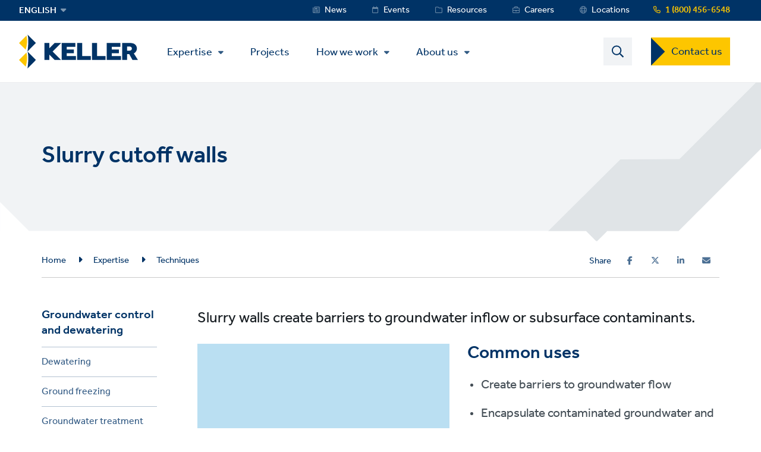

--- FILE ---
content_type: text/html; charset=UTF-8
request_url: https://www.keller-na.com/expertise/techniques/slurry-cutoff-walls
body_size: 36536
content:
<!DOCTYPE html>
<html lang="en-US" dir="ltr" prefix="content: http://purl.org/rss/1.0/modules/content/  dc: http://purl.org/dc/terms/  foaf: http://xmlns.com/foaf/0.1/  og: http://ogp.me/ns#  rdfs: http://www.w3.org/2000/01/rdf-schema#  schema: http://schema.org/  sioc: http://rdfs.org/sioc/ns#  sioct: http://rdfs.org/sioc/types#  skos: http://www.w3.org/2004/02/skos/core#  xsd: http://www.w3.org/2001/XMLSchema# ">
  <head>
    <meta charset="utf-8" />
<script type="text/javascript">(window.NREUM||(NREUM={})).init={privacy:{cookies_enabled:false},ajax:{deny_list:[]},feature_flags:["soft_nav"],performance:{capture_marks:false,capture_detail:false,capture_measures:true}};(window.NREUM||(NREUM={})).loader_config={xpid:"VQ8OVlNQCBABVFBXAAMAU1II",licenseKey:"fd0d96d2d1",applicationID:"1015727569",browserID:"1015733933"};;/*! For license information please see nr-loader-spa-1.308.0.min.js.LICENSE.txt */
(()=>{var e,t,r={384:(e,t,r)=>{"use strict";r.d(t,{NT:()=>a,US:()=>u,Zm:()=>o,bQ:()=>d,dV:()=>c,pV:()=>l});var n=r(6154),i=r(1863),s=r(1910);const a={beacon:"bam.nr-data.net",errorBeacon:"bam.nr-data.net"};function o(){return n.gm.NREUM||(n.gm.NREUM={}),void 0===n.gm.newrelic&&(n.gm.newrelic=n.gm.NREUM),n.gm.NREUM}function c(){let e=o();return e.o||(e.o={ST:n.gm.setTimeout,SI:n.gm.setImmediate||n.gm.setInterval,CT:n.gm.clearTimeout,XHR:n.gm.XMLHttpRequest,REQ:n.gm.Request,EV:n.gm.Event,PR:n.gm.Promise,MO:n.gm.MutationObserver,FETCH:n.gm.fetch,WS:n.gm.WebSocket},(0,s.i)(...Object.values(e.o))),e}function d(e,t){let r=o();r.initializedAgents??={},t.initializedAt={ms:(0,i.t)(),date:new Date},r.initializedAgents[e]=t}function u(e,t){o()[e]=t}function l(){return function(){let e=o();const t=e.info||{};e.info={beacon:a.beacon,errorBeacon:a.errorBeacon,...t}}(),function(){let e=o();const t=e.init||{};e.init={...t}}(),c(),function(){let e=o();const t=e.loader_config||{};e.loader_config={...t}}(),o()}},782:(e,t,r)=>{"use strict";r.d(t,{T:()=>n});const n=r(860).K7.pageViewTiming},860:(e,t,r)=>{"use strict";r.d(t,{$J:()=>u,K7:()=>c,P3:()=>d,XX:()=>i,Yy:()=>o,df:()=>s,qY:()=>n,v4:()=>a});const n="events",i="jserrors",s="browser/blobs",a="rum",o="browser/logs",c={ajax:"ajax",genericEvents:"generic_events",jserrors:i,logging:"logging",metrics:"metrics",pageAction:"page_action",pageViewEvent:"page_view_event",pageViewTiming:"page_view_timing",sessionReplay:"session_replay",sessionTrace:"session_trace",softNav:"soft_navigations",spa:"spa"},d={[c.pageViewEvent]:1,[c.pageViewTiming]:2,[c.metrics]:3,[c.jserrors]:4,[c.spa]:5,[c.ajax]:6,[c.sessionTrace]:7,[c.softNav]:8,[c.sessionReplay]:9,[c.logging]:10,[c.genericEvents]:11},u={[c.pageViewEvent]:a,[c.pageViewTiming]:n,[c.ajax]:n,[c.spa]:n,[c.softNav]:n,[c.metrics]:i,[c.jserrors]:i,[c.sessionTrace]:s,[c.sessionReplay]:s,[c.logging]:o,[c.genericEvents]:"ins"}},944:(e,t,r)=>{"use strict";r.d(t,{R:()=>i});var n=r(3241);function i(e,t){"function"==typeof console.debug&&(console.debug("New Relic Warning: https://github.com/newrelic/newrelic-browser-agent/blob/main/docs/warning-codes.md#".concat(e),t),(0,n.W)({agentIdentifier:null,drained:null,type:"data",name:"warn",feature:"warn",data:{code:e,secondary:t}}))}},993:(e,t,r)=>{"use strict";r.d(t,{A$:()=>s,ET:()=>a,TZ:()=>o,p_:()=>i});var n=r(860);const i={ERROR:"ERROR",WARN:"WARN",INFO:"INFO",DEBUG:"DEBUG",TRACE:"TRACE"},s={OFF:0,ERROR:1,WARN:2,INFO:3,DEBUG:4,TRACE:5},a="log",o=n.K7.logging},1541:(e,t,r)=>{"use strict";r.d(t,{U:()=>i,f:()=>n});const n={MFE:"MFE",BA:"BA"};function i(e,t){if(2!==t?.harvestEndpointVersion)return{};const r=t.agentRef.runtime.appMetadata.agents[0].entityGuid;return e?{"source.id":e.id,"source.name":e.name,"source.type":e.type,"parent.id":e.parent?.id||r,"parent.type":e.parent?.type||n.BA}:{"entity.guid":r,appId:t.agentRef.info.applicationID}}},1687:(e,t,r)=>{"use strict";r.d(t,{Ak:()=>d,Ze:()=>h,x3:()=>u});var n=r(3241),i=r(7836),s=r(3606),a=r(860),o=r(2646);const c={};function d(e,t){const r={staged:!1,priority:a.P3[t]||0};l(e),c[e].get(t)||c[e].set(t,r)}function u(e,t){e&&c[e]&&(c[e].get(t)&&c[e].delete(t),p(e,t,!1),c[e].size&&f(e))}function l(e){if(!e)throw new Error("agentIdentifier required");c[e]||(c[e]=new Map)}function h(e="",t="feature",r=!1){if(l(e),!e||!c[e].get(t)||r)return p(e,t);c[e].get(t).staged=!0,f(e)}function f(e){const t=Array.from(c[e]);t.every(([e,t])=>t.staged)&&(t.sort((e,t)=>e[1].priority-t[1].priority),t.forEach(([t])=>{c[e].delete(t),p(e,t)}))}function p(e,t,r=!0){const a=e?i.ee.get(e):i.ee,c=s.i.handlers;if(!a.aborted&&a.backlog&&c){if((0,n.W)({agentIdentifier:e,type:"lifecycle",name:"drain",feature:t}),r){const e=a.backlog[t],r=c[t];if(r){for(let t=0;e&&t<e.length;++t)g(e[t],r);Object.entries(r).forEach(([e,t])=>{Object.values(t||{}).forEach(t=>{t[0]?.on&&t[0]?.context()instanceof o.y&&t[0].on(e,t[1])})})}}a.isolatedBacklog||delete c[t],a.backlog[t]=null,a.emit("drain-"+t,[])}}function g(e,t){var r=e[1];Object.values(t[r]||{}).forEach(t=>{var r=e[0];if(t[0]===r){var n=t[1],i=e[3],s=e[2];n.apply(i,s)}})}},1738:(e,t,r)=>{"use strict";r.d(t,{U:()=>f,Y:()=>h});var n=r(3241),i=r(9908),s=r(1863),a=r(944),o=r(5701),c=r(3969),d=r(8362),u=r(860),l=r(4261);function h(e,t,r,s){const h=s||r;!h||h[e]&&h[e]!==d.d.prototype[e]||(h[e]=function(){(0,i.p)(c.xV,["API/"+e+"/called"],void 0,u.K7.metrics,r.ee),(0,n.W)({agentIdentifier:r.agentIdentifier,drained:!!o.B?.[r.agentIdentifier],type:"data",name:"api",feature:l.Pl+e,data:{}});try{return t.apply(this,arguments)}catch(e){(0,a.R)(23,e)}})}function f(e,t,r,n,a){const o=e.info;null===r?delete o.jsAttributes[t]:o.jsAttributes[t]=r,(a||null===r)&&(0,i.p)(l.Pl+n,[(0,s.t)(),t,r],void 0,"session",e.ee)}},1741:(e,t,r)=>{"use strict";r.d(t,{W:()=>s});var n=r(944),i=r(4261);class s{#e(e,...t){if(this[e]!==s.prototype[e])return this[e](...t);(0,n.R)(35,e)}addPageAction(e,t){return this.#e(i.hG,e,t)}register(e){return this.#e(i.eY,e)}recordCustomEvent(e,t){return this.#e(i.fF,e,t)}setPageViewName(e,t){return this.#e(i.Fw,e,t)}setCustomAttribute(e,t,r){return this.#e(i.cD,e,t,r)}noticeError(e,t){return this.#e(i.o5,e,t)}setUserId(e,t=!1){return this.#e(i.Dl,e,t)}setApplicationVersion(e){return this.#e(i.nb,e)}setErrorHandler(e){return this.#e(i.bt,e)}addRelease(e,t){return this.#e(i.k6,e,t)}log(e,t){return this.#e(i.$9,e,t)}start(){return this.#e(i.d3)}finished(e){return this.#e(i.BL,e)}recordReplay(){return this.#e(i.CH)}pauseReplay(){return this.#e(i.Tb)}addToTrace(e){return this.#e(i.U2,e)}setCurrentRouteName(e){return this.#e(i.PA,e)}interaction(e){return this.#e(i.dT,e)}wrapLogger(e,t,r){return this.#e(i.Wb,e,t,r)}measure(e,t){return this.#e(i.V1,e,t)}consent(e){return this.#e(i.Pv,e)}}},1863:(e,t,r)=>{"use strict";function n(){return Math.floor(performance.now())}r.d(t,{t:()=>n})},1910:(e,t,r)=>{"use strict";r.d(t,{i:()=>s});var n=r(944);const i=new Map;function s(...e){return e.every(e=>{if(i.has(e))return i.get(e);const t="function"==typeof e?e.toString():"",r=t.includes("[native code]"),s=t.includes("nrWrapper");return r||s||(0,n.R)(64,e?.name||t),i.set(e,r),r})}},2555:(e,t,r)=>{"use strict";r.d(t,{D:()=>o,f:()=>a});var n=r(384),i=r(8122);const s={beacon:n.NT.beacon,errorBeacon:n.NT.errorBeacon,licenseKey:void 0,applicationID:void 0,sa:void 0,queueTime:void 0,applicationTime:void 0,ttGuid:void 0,user:void 0,account:void 0,product:void 0,extra:void 0,jsAttributes:{},userAttributes:void 0,atts:void 0,transactionName:void 0,tNamePlain:void 0};function a(e){try{return!!e.licenseKey&&!!e.errorBeacon&&!!e.applicationID}catch(e){return!1}}const o=e=>(0,i.a)(e,s)},2614:(e,t,r)=>{"use strict";r.d(t,{BB:()=>a,H3:()=>n,g:()=>d,iL:()=>c,tS:()=>o,uh:()=>i,wk:()=>s});const n="NRBA",i="SESSION",s=144e5,a=18e5,o={STARTED:"session-started",PAUSE:"session-pause",RESET:"session-reset",RESUME:"session-resume",UPDATE:"session-update"},c={SAME_TAB:"same-tab",CROSS_TAB:"cross-tab"},d={OFF:0,FULL:1,ERROR:2}},2646:(e,t,r)=>{"use strict";r.d(t,{y:()=>n});class n{constructor(e){this.contextId=e}}},2843:(e,t,r)=>{"use strict";r.d(t,{G:()=>s,u:()=>i});var n=r(3878);function i(e,t=!1,r,i){(0,n.DD)("visibilitychange",function(){if(t)return void("hidden"===document.visibilityState&&e());e(document.visibilityState)},r,i)}function s(e,t,r){(0,n.sp)("pagehide",e,t,r)}},3241:(e,t,r)=>{"use strict";r.d(t,{W:()=>s});var n=r(6154);const i="newrelic";function s(e={}){try{n.gm.dispatchEvent(new CustomEvent(i,{detail:e}))}catch(e){}}},3304:(e,t,r)=>{"use strict";r.d(t,{A:()=>s});var n=r(7836);const i=()=>{const e=new WeakSet;return(t,r)=>{if("object"==typeof r&&null!==r){if(e.has(r))return;e.add(r)}return r}};function s(e){try{return JSON.stringify(e,i())??""}catch(e){try{n.ee.emit("internal-error",[e])}catch(e){}return""}}},3333:(e,t,r)=>{"use strict";r.d(t,{$v:()=>u,TZ:()=>n,Xh:()=>c,Zp:()=>i,kd:()=>d,mq:()=>o,nf:()=>a,qN:()=>s});const n=r(860).K7.genericEvents,i=["auxclick","click","copy","keydown","paste","scrollend"],s=["focus","blur"],a=4,o=1e3,c=2e3,d=["PageAction","UserAction","BrowserPerformance"],u={RESOURCES:"experimental.resources",REGISTER:"register"}},3434:(e,t,r)=>{"use strict";r.d(t,{Jt:()=>s,YM:()=>d});var n=r(7836),i=r(5607);const s="nr@original:".concat(i.W),a=50;var o=Object.prototype.hasOwnProperty,c=!1;function d(e,t){return e||(e=n.ee),r.inPlace=function(e,t,n,i,s){n||(n="");const a="-"===n.charAt(0);for(let o=0;o<t.length;o++){const c=t[o],d=e[c];l(d)||(e[c]=r(d,a?c+n:n,i,c,s))}},r.flag=s,r;function r(t,r,n,c,d){return l(t)?t:(r||(r=""),nrWrapper[s]=t,function(e,t,r){if(Object.defineProperty&&Object.keys)try{return Object.keys(e).forEach(function(r){Object.defineProperty(t,r,{get:function(){return e[r]},set:function(t){return e[r]=t,t}})}),t}catch(e){u([e],r)}for(var n in e)o.call(e,n)&&(t[n]=e[n])}(t,nrWrapper,e),nrWrapper);function nrWrapper(){var s,o,l,h;let f;try{o=this,s=[...arguments],l="function"==typeof n?n(s,o):n||{}}catch(t){u([t,"",[s,o,c],l],e)}i(r+"start",[s,o,c],l,d);const p=performance.now();let g;try{return h=t.apply(o,s),g=performance.now(),h}catch(e){throw g=performance.now(),i(r+"err",[s,o,e],l,d),f=e,f}finally{const e=g-p,t={start:p,end:g,duration:e,isLongTask:e>=a,methodName:c,thrownError:f};t.isLongTask&&i("long-task",[t,o],l,d),i(r+"end",[s,o,h],l,d)}}}function i(r,n,i,s){if(!c||t){var a=c;c=!0;try{e.emit(r,n,i,t,s)}catch(t){u([t,r,n,i],e)}c=a}}}function u(e,t){t||(t=n.ee);try{t.emit("internal-error",e)}catch(e){}}function l(e){return!(e&&"function"==typeof e&&e.apply&&!e[s])}},3606:(e,t,r)=>{"use strict";r.d(t,{i:()=>s});var n=r(9908);s.on=a;var i=s.handlers={};function s(e,t,r,s){a(s||n.d,i,e,t,r)}function a(e,t,r,i,s){s||(s="feature"),e||(e=n.d);var a=t[s]=t[s]||{};(a[r]=a[r]||[]).push([e,i])}},3738:(e,t,r)=>{"use strict";r.d(t,{He:()=>i,Kp:()=>o,Lc:()=>d,Rz:()=>u,TZ:()=>n,bD:()=>s,d3:()=>a,jx:()=>l,sl:()=>h,uP:()=>c});const n=r(860).K7.sessionTrace,i="bstResource",s="resource",a="-start",o="-end",c="fn"+a,d="fn"+o,u="pushState",l=1e3,h=3e4},3785:(e,t,r)=>{"use strict";r.d(t,{R:()=>c,b:()=>d});var n=r(9908),i=r(1863),s=r(860),a=r(3969),o=r(993);function c(e,t,r={},c=o.p_.INFO,d=!0,u,l=(0,i.t)()){(0,n.p)(a.xV,["API/logging/".concat(c.toLowerCase(),"/called")],void 0,s.K7.metrics,e),(0,n.p)(o.ET,[l,t,r,c,d,u],void 0,s.K7.logging,e)}function d(e){return"string"==typeof e&&Object.values(o.p_).some(t=>t===e.toUpperCase().trim())}},3878:(e,t,r)=>{"use strict";function n(e,t){return{capture:e,passive:!1,signal:t}}function i(e,t,r=!1,i){window.addEventListener(e,t,n(r,i))}function s(e,t,r=!1,i){document.addEventListener(e,t,n(r,i))}r.d(t,{DD:()=>s,jT:()=>n,sp:()=>i})},3962:(e,t,r)=>{"use strict";r.d(t,{AM:()=>a,O2:()=>l,OV:()=>s,Qu:()=>h,TZ:()=>c,ih:()=>f,pP:()=>o,t1:()=>u,tC:()=>i,wD:()=>d});var n=r(860);const i=["click","keydown","submit"],s="popstate",a="api",o="initialPageLoad",c=n.K7.softNav,d=5e3,u=500,l={INITIAL_PAGE_LOAD:"",ROUTE_CHANGE:1,UNSPECIFIED:2},h={INTERACTION:1,AJAX:2,CUSTOM_END:3,CUSTOM_TRACER:4},f={IP:"in progress",PF:"pending finish",FIN:"finished",CAN:"cancelled"}},3969:(e,t,r)=>{"use strict";r.d(t,{TZ:()=>n,XG:()=>o,rs:()=>i,xV:()=>a,z_:()=>s});const n=r(860).K7.metrics,i="sm",s="cm",a="storeSupportabilityMetrics",o="storeEventMetrics"},4234:(e,t,r)=>{"use strict";r.d(t,{W:()=>s});var n=r(7836),i=r(1687);class s{constructor(e,t){this.agentIdentifier=e,this.ee=n.ee.get(e),this.featureName=t,this.blocked=!1}deregisterDrain(){(0,i.x3)(this.agentIdentifier,this.featureName)}}},4261:(e,t,r)=>{"use strict";r.d(t,{$9:()=>u,BL:()=>c,CH:()=>p,Dl:()=>R,Fw:()=>w,PA:()=>v,Pl:()=>n,Pv:()=>A,Tb:()=>h,U2:()=>a,V1:()=>E,Wb:()=>T,bt:()=>y,cD:()=>b,d3:()=>x,dT:()=>d,eY:()=>g,fF:()=>f,hG:()=>s,hw:()=>i,k6:()=>o,nb:()=>m,o5:()=>l});const n="api-",i=n+"ixn-",s="addPageAction",a="addToTrace",o="addRelease",c="finished",d="interaction",u="log",l="noticeError",h="pauseReplay",f="recordCustomEvent",p="recordReplay",g="register",m="setApplicationVersion",v="setCurrentRouteName",b="setCustomAttribute",y="setErrorHandler",w="setPageViewName",R="setUserId",x="start",T="wrapLogger",E="measure",A="consent"},5205:(e,t,r)=>{"use strict";r.d(t,{j:()=>S});var n=r(384),i=r(1741);var s=r(2555),a=r(3333);const o=e=>{if(!e||"string"!=typeof e)return!1;try{document.createDocumentFragment().querySelector(e)}catch{return!1}return!0};var c=r(2614),d=r(944),u=r(8122);const l="[data-nr-mask]",h=e=>(0,u.a)(e,(()=>{const e={feature_flags:[],experimental:{allow_registered_children:!1,resources:!1},mask_selector:"*",block_selector:"[data-nr-block]",mask_input_options:{color:!1,date:!1,"datetime-local":!1,email:!1,month:!1,number:!1,range:!1,search:!1,tel:!1,text:!1,time:!1,url:!1,week:!1,textarea:!1,select:!1,password:!0}};return{ajax:{deny_list:void 0,block_internal:!0,enabled:!0,autoStart:!0},api:{get allow_registered_children(){return e.feature_flags.includes(a.$v.REGISTER)||e.experimental.allow_registered_children},set allow_registered_children(t){e.experimental.allow_registered_children=t},duplicate_registered_data:!1},browser_consent_mode:{enabled:!1},distributed_tracing:{enabled:void 0,exclude_newrelic_header:void 0,cors_use_newrelic_header:void 0,cors_use_tracecontext_headers:void 0,allowed_origins:void 0},get feature_flags(){return e.feature_flags},set feature_flags(t){e.feature_flags=t},generic_events:{enabled:!0,autoStart:!0},harvest:{interval:30},jserrors:{enabled:!0,autoStart:!0},logging:{enabled:!0,autoStart:!0},metrics:{enabled:!0,autoStart:!0},obfuscate:void 0,page_action:{enabled:!0},page_view_event:{enabled:!0,autoStart:!0},page_view_timing:{enabled:!0,autoStart:!0},performance:{capture_marks:!1,capture_measures:!1,capture_detail:!0,resources:{get enabled(){return e.feature_flags.includes(a.$v.RESOURCES)||e.experimental.resources},set enabled(t){e.experimental.resources=t},asset_types:[],first_party_domains:[],ignore_newrelic:!0}},privacy:{cookies_enabled:!0},proxy:{assets:void 0,beacon:void 0},session:{expiresMs:c.wk,inactiveMs:c.BB},session_replay:{autoStart:!0,enabled:!1,preload:!1,sampling_rate:10,error_sampling_rate:100,collect_fonts:!1,inline_images:!1,fix_stylesheets:!0,mask_all_inputs:!0,get mask_text_selector(){return e.mask_selector},set mask_text_selector(t){o(t)?e.mask_selector="".concat(t,",").concat(l):""===t||null===t?e.mask_selector=l:(0,d.R)(5,t)},get block_class(){return"nr-block"},get ignore_class(){return"nr-ignore"},get mask_text_class(){return"nr-mask"},get block_selector(){return e.block_selector},set block_selector(t){o(t)?e.block_selector+=",".concat(t):""!==t&&(0,d.R)(6,t)},get mask_input_options(){return e.mask_input_options},set mask_input_options(t){t&&"object"==typeof t?e.mask_input_options={...t,password:!0}:(0,d.R)(7,t)}},session_trace:{enabled:!0,autoStart:!0},soft_navigations:{enabled:!0,autoStart:!0},spa:{enabled:!0,autoStart:!0},ssl:void 0,user_actions:{enabled:!0,elementAttributes:["id","className","tagName","type"]}}})());var f=r(6154),p=r(9324);let g=0;const m={buildEnv:p.F3,distMethod:p.Xs,version:p.xv,originTime:f.WN},v={consented:!1},b={appMetadata:{},get consented(){return this.session?.state?.consent||v.consented},set consented(e){v.consented=e},customTransaction:void 0,denyList:void 0,disabled:!1,harvester:void 0,isolatedBacklog:!1,isRecording:!1,loaderType:void 0,maxBytes:3e4,obfuscator:void 0,onerror:void 0,ptid:void 0,releaseIds:{},session:void 0,timeKeeper:void 0,registeredEntities:[],jsAttributesMetadata:{bytes:0},get harvestCount(){return++g}},y=e=>{const t=(0,u.a)(e,b),r=Object.keys(m).reduce((e,t)=>(e[t]={value:m[t],writable:!1,configurable:!0,enumerable:!0},e),{});return Object.defineProperties(t,r)};var w=r(5701);const R=e=>{const t=e.startsWith("http");e+="/",r.p=t?e:"https://"+e};var x=r(7836),T=r(3241);const E={accountID:void 0,trustKey:void 0,agentID:void 0,licenseKey:void 0,applicationID:void 0,xpid:void 0},A=e=>(0,u.a)(e,E),_=new Set;function S(e,t={},r,a){let{init:o,info:c,loader_config:d,runtime:u={},exposed:l=!0}=t;if(!c){const e=(0,n.pV)();o=e.init,c=e.info,d=e.loader_config}e.init=h(o||{}),e.loader_config=A(d||{}),c.jsAttributes??={},f.bv&&(c.jsAttributes.isWorker=!0),e.info=(0,s.D)(c);const p=e.init,g=[c.beacon,c.errorBeacon];_.has(e.agentIdentifier)||(p.proxy.assets&&(R(p.proxy.assets),g.push(p.proxy.assets)),p.proxy.beacon&&g.push(p.proxy.beacon),e.beacons=[...g],function(e){const t=(0,n.pV)();Object.getOwnPropertyNames(i.W.prototype).forEach(r=>{const n=i.W.prototype[r];if("function"!=typeof n||"constructor"===n)return;let s=t[r];e[r]&&!1!==e.exposed&&"micro-agent"!==e.runtime?.loaderType&&(t[r]=(...t)=>{const n=e[r](...t);return s?s(...t):n})})}(e),(0,n.US)("activatedFeatures",w.B)),u.denyList=[...p.ajax.deny_list||[],...p.ajax.block_internal?g:[]],u.ptid=e.agentIdentifier,u.loaderType=r,e.runtime=y(u),_.has(e.agentIdentifier)||(e.ee=x.ee.get(e.agentIdentifier),e.exposed=l,(0,T.W)({agentIdentifier:e.agentIdentifier,drained:!!w.B?.[e.agentIdentifier],type:"lifecycle",name:"initialize",feature:void 0,data:e.config})),_.add(e.agentIdentifier)}},5270:(e,t,r)=>{"use strict";r.d(t,{Aw:()=>a,SR:()=>s,rF:()=>o});var n=r(384),i=r(7767);function s(e){return!!(0,n.dV)().o.MO&&(0,i.V)(e)&&!0===e?.session_trace.enabled}function a(e){return!0===e?.session_replay.preload&&s(e)}function o(e,t){try{if("string"==typeof t?.type){if("password"===t.type.toLowerCase())return"*".repeat(e?.length||0);if(void 0!==t?.dataset?.nrUnmask||t?.classList?.contains("nr-unmask"))return e}}catch(e){}return"string"==typeof e?e.replace(/[\S]/g,"*"):"*".repeat(e?.length||0)}},5289:(e,t,r)=>{"use strict";r.d(t,{GG:()=>a,Qr:()=>c,sB:()=>o});var n=r(3878),i=r(6389);function s(){return"undefined"==typeof document||"complete"===document.readyState}function a(e,t){if(s())return e();const r=(0,i.J)(e),a=setInterval(()=>{s()&&(clearInterval(a),r())},500);(0,n.sp)("load",r,t)}function o(e){if(s())return e();(0,n.DD)("DOMContentLoaded",e)}function c(e){if(s())return e();(0,n.sp)("popstate",e)}},5607:(e,t,r)=>{"use strict";r.d(t,{W:()=>n});const n=(0,r(9566).bz)()},5701:(e,t,r)=>{"use strict";r.d(t,{B:()=>s,t:()=>a});var n=r(3241);const i=new Set,s={};function a(e,t){const r=t.agentIdentifier;s[r]??={},e&&"object"==typeof e&&(i.has(r)||(t.ee.emit("rumresp",[e]),s[r]=e,i.add(r),(0,n.W)({agentIdentifier:r,loaded:!0,drained:!0,type:"lifecycle",name:"load",feature:void 0,data:e})))}},6154:(e,t,r)=>{"use strict";r.d(t,{OF:()=>d,RI:()=>i,WN:()=>h,bv:()=>s,eN:()=>f,gm:()=>a,lR:()=>l,m:()=>c,mw:()=>o,sb:()=>u});var n=r(1863);const i="undefined"!=typeof window&&!!window.document,s="undefined"!=typeof WorkerGlobalScope&&("undefined"!=typeof self&&self instanceof WorkerGlobalScope&&self.navigator instanceof WorkerNavigator||"undefined"!=typeof globalThis&&globalThis instanceof WorkerGlobalScope&&globalThis.navigator instanceof WorkerNavigator),a=i?window:"undefined"!=typeof WorkerGlobalScope&&("undefined"!=typeof self&&self instanceof WorkerGlobalScope&&self||"undefined"!=typeof globalThis&&globalThis instanceof WorkerGlobalScope&&globalThis),o=Boolean("hidden"===a?.document?.visibilityState),c=""+a?.location,d=/iPad|iPhone|iPod/.test(a.navigator?.userAgent),u=d&&"undefined"==typeof SharedWorker,l=(()=>{const e=a.navigator?.userAgent?.match(/Firefox[/\s](\d+\.\d+)/);return Array.isArray(e)&&e.length>=2?+e[1]:0})(),h=Date.now()-(0,n.t)(),f=()=>"undefined"!=typeof PerformanceNavigationTiming&&a?.performance?.getEntriesByType("navigation")?.[0]?.responseStart},6344:(e,t,r)=>{"use strict";r.d(t,{BB:()=>u,Qb:()=>l,TZ:()=>i,Ug:()=>a,Vh:()=>s,_s:()=>o,bc:()=>d,yP:()=>c});var n=r(2614);const i=r(860).K7.sessionReplay,s="errorDuringReplay",a=.12,o={DomContentLoaded:0,Load:1,FullSnapshot:2,IncrementalSnapshot:3,Meta:4,Custom:5},c={[n.g.ERROR]:15e3,[n.g.FULL]:3e5,[n.g.OFF]:0},d={RESET:{message:"Session was reset",sm:"Reset"},IMPORT:{message:"Recorder failed to import",sm:"Import"},TOO_MANY:{message:"429: Too Many Requests",sm:"Too-Many"},TOO_BIG:{message:"Payload was too large",sm:"Too-Big"},CROSS_TAB:{message:"Session Entity was set to OFF on another tab",sm:"Cross-Tab"},ENTITLEMENTS:{message:"Session Replay is not allowed and will not be started",sm:"Entitlement"}},u=5e3,l={API:"api",RESUME:"resume",SWITCH_TO_FULL:"switchToFull",INITIALIZE:"initialize",PRELOAD:"preload"}},6389:(e,t,r)=>{"use strict";function n(e,t=500,r={}){const n=r?.leading||!1;let i;return(...r)=>{n&&void 0===i&&(e.apply(this,r),i=setTimeout(()=>{i=clearTimeout(i)},t)),n||(clearTimeout(i),i=setTimeout(()=>{e.apply(this,r)},t))}}function i(e){let t=!1;return(...r)=>{t||(t=!0,e.apply(this,r))}}r.d(t,{J:()=>i,s:()=>n})},6630:(e,t,r)=>{"use strict";r.d(t,{T:()=>n});const n=r(860).K7.pageViewEvent},6774:(e,t,r)=>{"use strict";r.d(t,{T:()=>n});const n=r(860).K7.jserrors},7295:(e,t,r)=>{"use strict";r.d(t,{Xv:()=>a,gX:()=>i,iW:()=>s});var n=[];function i(e){if(!e||s(e))return!1;if(0===n.length)return!0;if("*"===n[0].hostname)return!1;for(var t=0;t<n.length;t++){var r=n[t];if(r.hostname.test(e.hostname)&&r.pathname.test(e.pathname))return!1}return!0}function s(e){return void 0===e.hostname}function a(e){if(n=[],e&&e.length)for(var t=0;t<e.length;t++){let r=e[t];if(!r)continue;if("*"===r)return void(n=[{hostname:"*"}]);0===r.indexOf("http://")?r=r.substring(7):0===r.indexOf("https://")&&(r=r.substring(8));const i=r.indexOf("/");let s,a;i>0?(s=r.substring(0,i),a=r.substring(i)):(s=r,a="*");let[c]=s.split(":");n.push({hostname:o(c),pathname:o(a,!0)})}}function o(e,t=!1){const r=e.replace(/[.+?^${}()|[\]\\]/g,e=>"\\"+e).replace(/\*/g,".*?");return new RegExp((t?"^":"")+r+"$")}},7485:(e,t,r)=>{"use strict";r.d(t,{D:()=>i});var n=r(6154);function i(e){if(0===(e||"").indexOf("data:"))return{protocol:"data"};try{const t=new URL(e,location.href),r={port:t.port,hostname:t.hostname,pathname:t.pathname,search:t.search,protocol:t.protocol.slice(0,t.protocol.indexOf(":")),sameOrigin:t.protocol===n.gm?.location?.protocol&&t.host===n.gm?.location?.host};return r.port&&""!==r.port||("http:"===t.protocol&&(r.port="80"),"https:"===t.protocol&&(r.port="443")),r.pathname&&""!==r.pathname?r.pathname.startsWith("/")||(r.pathname="/".concat(r.pathname)):r.pathname="/",r}catch(e){return{}}}},7699:(e,t,r)=>{"use strict";r.d(t,{It:()=>s,KC:()=>o,No:()=>i,qh:()=>a});var n=r(860);const i=16e3,s=1e6,a="SESSION_ERROR",o={[n.K7.logging]:!0,[n.K7.genericEvents]:!1,[n.K7.jserrors]:!1,[n.K7.ajax]:!1}},7767:(e,t,r)=>{"use strict";r.d(t,{V:()=>i});var n=r(6154);const i=e=>n.RI&&!0===e?.privacy.cookies_enabled},7836:(e,t,r)=>{"use strict";r.d(t,{P:()=>o,ee:()=>c});var n=r(384),i=r(8990),s=r(2646),a=r(5607);const o="nr@context:".concat(a.W),c=function e(t,r){var n={},a={},u={},l=!1;try{l=16===r.length&&d.initializedAgents?.[r]?.runtime.isolatedBacklog}catch(e){}var h={on:p,addEventListener:p,removeEventListener:function(e,t){var r=n[e];if(!r)return;for(var i=0;i<r.length;i++)r[i]===t&&r.splice(i,1)},emit:function(e,r,n,i,s){!1!==s&&(s=!0);if(c.aborted&&!i)return;t&&s&&t.emit(e,r,n);var o=f(n);g(e).forEach(e=>{e.apply(o,r)});var d=v()[a[e]];d&&d.push([h,e,r,o]);return o},get:m,listeners:g,context:f,buffer:function(e,t){const r=v();if(t=t||"feature",h.aborted)return;Object.entries(e||{}).forEach(([e,n])=>{a[n]=t,t in r||(r[t]=[])})},abort:function(){h._aborted=!0,Object.keys(h.backlog).forEach(e=>{delete h.backlog[e]})},isBuffering:function(e){return!!v()[a[e]]},debugId:r,backlog:l?{}:t&&"object"==typeof t.backlog?t.backlog:{},isolatedBacklog:l};return Object.defineProperty(h,"aborted",{get:()=>{let e=h._aborted||!1;return e||(t&&(e=t.aborted),e)}}),h;function f(e){return e&&e instanceof s.y?e:e?(0,i.I)(e,o,()=>new s.y(o)):new s.y(o)}function p(e,t){n[e]=g(e).concat(t)}function g(e){return n[e]||[]}function m(t){return u[t]=u[t]||e(h,t)}function v(){return h.backlog}}(void 0,"globalEE"),d=(0,n.Zm)();d.ee||(d.ee=c)},8122:(e,t,r)=>{"use strict";r.d(t,{a:()=>i});var n=r(944);function i(e,t){try{if(!e||"object"!=typeof e)return(0,n.R)(3);if(!t||"object"!=typeof t)return(0,n.R)(4);const r=Object.create(Object.getPrototypeOf(t),Object.getOwnPropertyDescriptors(t)),s=0===Object.keys(r).length?e:r;for(let a in s)if(void 0!==e[a])try{if(null===e[a]){r[a]=null;continue}Array.isArray(e[a])&&Array.isArray(t[a])?r[a]=Array.from(new Set([...e[a],...t[a]])):"object"==typeof e[a]&&"object"==typeof t[a]?r[a]=i(e[a],t[a]):r[a]=e[a]}catch(e){r[a]||(0,n.R)(1,e)}return r}catch(e){(0,n.R)(2,e)}}},8139:(e,t,r)=>{"use strict";r.d(t,{u:()=>h});var n=r(7836),i=r(3434),s=r(8990),a=r(6154);const o={},c=a.gm.XMLHttpRequest,d="addEventListener",u="removeEventListener",l="nr@wrapped:".concat(n.P);function h(e){var t=function(e){return(e||n.ee).get("events")}(e);if(o[t.debugId]++)return t;o[t.debugId]=1;var r=(0,i.YM)(t,!0);function h(e){r.inPlace(e,[d,u],"-",p)}function p(e,t){return e[1]}return"getPrototypeOf"in Object&&(a.RI&&f(document,h),c&&f(c.prototype,h),f(a.gm,h)),t.on(d+"-start",function(e,t){var n=e[1];if(null!==n&&("function"==typeof n||"object"==typeof n)&&"newrelic"!==e[0]){var i=(0,s.I)(n,l,function(){var e={object:function(){if("function"!=typeof n.handleEvent)return;return n.handleEvent.apply(n,arguments)},function:n}[typeof n];return e?r(e,"fn-",null,e.name||"anonymous"):n});this.wrapped=e[1]=i}}),t.on(u+"-start",function(e){e[1]=this.wrapped||e[1]}),t}function f(e,t,...r){let n=e;for(;"object"==typeof n&&!Object.prototype.hasOwnProperty.call(n,d);)n=Object.getPrototypeOf(n);n&&t(n,...r)}},8362:(e,t,r)=>{"use strict";r.d(t,{d:()=>s});var n=r(9566),i=r(1741);class s extends i.W{agentIdentifier=(0,n.LA)(16)}},8374:(e,t,r)=>{r.nc=(()=>{try{return document?.currentScript?.nonce}catch(e){}return""})()},8990:(e,t,r)=>{"use strict";r.d(t,{I:()=>i});var n=Object.prototype.hasOwnProperty;function i(e,t,r){if(n.call(e,t))return e[t];var i=r();if(Object.defineProperty&&Object.keys)try{return Object.defineProperty(e,t,{value:i,writable:!0,enumerable:!1}),i}catch(e){}return e[t]=i,i}},9119:(e,t,r)=>{"use strict";r.d(t,{L:()=>s});var n=/([^?#]*)[^#]*(#[^?]*|$).*/,i=/([^?#]*)().*/;function s(e,t){return e?e.replace(t?n:i,"$1$2"):e}},9300:(e,t,r)=>{"use strict";r.d(t,{T:()=>n});const n=r(860).K7.ajax},9324:(e,t,r)=>{"use strict";r.d(t,{AJ:()=>a,F3:()=>i,Xs:()=>s,Yq:()=>o,xv:()=>n});const n="1.308.0",i="PROD",s="CDN",a="@newrelic/rrweb",o="1.0.1"},9566:(e,t,r)=>{"use strict";r.d(t,{LA:()=>o,ZF:()=>c,bz:()=>a,el:()=>d});var n=r(6154);const i="xxxxxxxx-xxxx-4xxx-yxxx-xxxxxxxxxxxx";function s(e,t){return e?15&e[t]:16*Math.random()|0}function a(){const e=n.gm?.crypto||n.gm?.msCrypto;let t,r=0;return e&&e.getRandomValues&&(t=e.getRandomValues(new Uint8Array(30))),i.split("").map(e=>"x"===e?s(t,r++).toString(16):"y"===e?(3&s()|8).toString(16):e).join("")}function o(e){const t=n.gm?.crypto||n.gm?.msCrypto;let r,i=0;t&&t.getRandomValues&&(r=t.getRandomValues(new Uint8Array(e)));const a=[];for(var o=0;o<e;o++)a.push(s(r,i++).toString(16));return a.join("")}function c(){return o(16)}function d(){return o(32)}},9908:(e,t,r)=>{"use strict";r.d(t,{d:()=>n,p:()=>i});var n=r(7836).ee.get("handle");function i(e,t,r,i,s){s?(s.buffer([e],i),s.emit(e,t,r)):(n.buffer([e],i),n.emit(e,t,r))}}},n={};function i(e){var t=n[e];if(void 0!==t)return t.exports;var s=n[e]={exports:{}};return r[e](s,s.exports,i),s.exports}i.m=r,i.d=(e,t)=>{for(var r in t)i.o(t,r)&&!i.o(e,r)&&Object.defineProperty(e,r,{enumerable:!0,get:t[r]})},i.f={},i.e=e=>Promise.all(Object.keys(i.f).reduce((t,r)=>(i.f[r](e,t),t),[])),i.u=e=>({212:"nr-spa-compressor",249:"nr-spa-recorder",478:"nr-spa"}[e]+"-1.308.0.min.js"),i.o=(e,t)=>Object.prototype.hasOwnProperty.call(e,t),e={},t="NRBA-1.308.0.PROD:",i.l=(r,n,s,a)=>{if(e[r])e[r].push(n);else{var o,c;if(void 0!==s)for(var d=document.getElementsByTagName("script"),u=0;u<d.length;u++){var l=d[u];if(l.getAttribute("src")==r||l.getAttribute("data-webpack")==t+s){o=l;break}}if(!o){c=!0;var h={478:"sha512-RSfSVnmHk59T/uIPbdSE0LPeqcEdF4/+XhfJdBuccH5rYMOEZDhFdtnh6X6nJk7hGpzHd9Ujhsy7lZEz/ORYCQ==",249:"sha512-ehJXhmntm85NSqW4MkhfQqmeKFulra3klDyY0OPDUE+sQ3GokHlPh1pmAzuNy//3j4ac6lzIbmXLvGQBMYmrkg==",212:"sha512-B9h4CR46ndKRgMBcK+j67uSR2RCnJfGefU+A7FrgR/k42ovXy5x/MAVFiSvFxuVeEk/pNLgvYGMp1cBSK/G6Fg=="};(o=document.createElement("script")).charset="utf-8",i.nc&&o.setAttribute("nonce",i.nc),o.setAttribute("data-webpack",t+s),o.src=r,0!==o.src.indexOf(window.location.origin+"/")&&(o.crossOrigin="anonymous"),h[a]&&(o.integrity=h[a])}e[r]=[n];var f=(t,n)=>{o.onerror=o.onload=null,clearTimeout(p);var i=e[r];if(delete e[r],o.parentNode&&o.parentNode.removeChild(o),i&&i.forEach(e=>e(n)),t)return t(n)},p=setTimeout(f.bind(null,void 0,{type:"timeout",target:o}),12e4);o.onerror=f.bind(null,o.onerror),o.onload=f.bind(null,o.onload),c&&document.head.appendChild(o)}},i.r=e=>{"undefined"!=typeof Symbol&&Symbol.toStringTag&&Object.defineProperty(e,Symbol.toStringTag,{value:"Module"}),Object.defineProperty(e,"__esModule",{value:!0})},i.p="https://js-agent.newrelic.com/",(()=>{var e={38:0,788:0};i.f.j=(t,r)=>{var n=i.o(e,t)?e[t]:void 0;if(0!==n)if(n)r.push(n[2]);else{var s=new Promise((r,i)=>n=e[t]=[r,i]);r.push(n[2]=s);var a=i.p+i.u(t),o=new Error;i.l(a,r=>{if(i.o(e,t)&&(0!==(n=e[t])&&(e[t]=void 0),n)){var s=r&&("load"===r.type?"missing":r.type),a=r&&r.target&&r.target.src;o.message="Loading chunk "+t+" failed: ("+s+": "+a+")",o.name="ChunkLoadError",o.type=s,o.request=a,n[1](o)}},"chunk-"+t,t)}};var t=(t,r)=>{var n,s,[a,o,c]=r,d=0;if(a.some(t=>0!==e[t])){for(n in o)i.o(o,n)&&(i.m[n]=o[n]);if(c)c(i)}for(t&&t(r);d<a.length;d++)s=a[d],i.o(e,s)&&e[s]&&e[s][0](),e[s]=0},r=self["webpackChunk:NRBA-1.308.0.PROD"]=self["webpackChunk:NRBA-1.308.0.PROD"]||[];r.forEach(t.bind(null,0)),r.push=t.bind(null,r.push.bind(r))})(),(()=>{"use strict";i(8374);var e=i(8362),t=i(860);const r=Object.values(t.K7);var n=i(5205);var s=i(9908),a=i(1863),o=i(4261),c=i(1738);var d=i(1687),u=i(4234),l=i(5289),h=i(6154),f=i(944),p=i(5270),g=i(7767),m=i(6389),v=i(7699);class b extends u.W{constructor(e,t){super(e.agentIdentifier,t),this.agentRef=e,this.abortHandler=void 0,this.featAggregate=void 0,this.loadedSuccessfully=void 0,this.onAggregateImported=new Promise(e=>{this.loadedSuccessfully=e}),this.deferred=Promise.resolve(),!1===e.init[this.featureName].autoStart?this.deferred=new Promise((t,r)=>{this.ee.on("manual-start-all",(0,m.J)(()=>{(0,d.Ak)(e.agentIdentifier,this.featureName),t()}))}):(0,d.Ak)(e.agentIdentifier,t)}importAggregator(e,t,r={}){if(this.featAggregate)return;const n=async()=>{let n;await this.deferred;try{if((0,g.V)(e.init)){const{setupAgentSession:t}=await i.e(478).then(i.bind(i,8766));n=t(e)}}catch(e){(0,f.R)(20,e),this.ee.emit("internal-error",[e]),(0,s.p)(v.qh,[e],void 0,this.featureName,this.ee)}try{if(!this.#t(this.featureName,n,e.init))return(0,d.Ze)(this.agentIdentifier,this.featureName),void this.loadedSuccessfully(!1);const{Aggregate:i}=await t();this.featAggregate=new i(e,r),e.runtime.harvester.initializedAggregates.push(this.featAggregate),this.loadedSuccessfully(!0)}catch(e){(0,f.R)(34,e),this.abortHandler?.(),(0,d.Ze)(this.agentIdentifier,this.featureName,!0),this.loadedSuccessfully(!1),this.ee&&this.ee.abort()}};h.RI?(0,l.GG)(()=>n(),!0):n()}#t(e,r,n){if(this.blocked)return!1;switch(e){case t.K7.sessionReplay:return(0,p.SR)(n)&&!!r;case t.K7.sessionTrace:return!!r;default:return!0}}}var y=i(6630),w=i(2614),R=i(3241);class x extends b{static featureName=y.T;constructor(e){var t;super(e,y.T),this.setupInspectionEvents(e.agentIdentifier),t=e,(0,c.Y)(o.Fw,function(e,r){"string"==typeof e&&("/"!==e.charAt(0)&&(e="/"+e),t.runtime.customTransaction=(r||"http://custom.transaction")+e,(0,s.p)(o.Pl+o.Fw,[(0,a.t)()],void 0,void 0,t.ee))},t),this.importAggregator(e,()=>i.e(478).then(i.bind(i,2467)))}setupInspectionEvents(e){const t=(t,r)=>{t&&(0,R.W)({agentIdentifier:e,timeStamp:t.timeStamp,loaded:"complete"===t.target.readyState,type:"window",name:r,data:t.target.location+""})};(0,l.sB)(e=>{t(e,"DOMContentLoaded")}),(0,l.GG)(e=>{t(e,"load")}),(0,l.Qr)(e=>{t(e,"navigate")}),this.ee.on(w.tS.UPDATE,(t,r)=>{(0,R.W)({agentIdentifier:e,type:"lifecycle",name:"session",data:r})})}}var T=i(384);class E extends e.d{constructor(e){var t;(super(),h.gm)?(this.features={},(0,T.bQ)(this.agentIdentifier,this),this.desiredFeatures=new Set(e.features||[]),this.desiredFeatures.add(x),(0,n.j)(this,e,e.loaderType||"agent"),t=this,(0,c.Y)(o.cD,function(e,r,n=!1){if("string"==typeof e){if(["string","number","boolean"].includes(typeof r)||null===r)return(0,c.U)(t,e,r,o.cD,n);(0,f.R)(40,typeof r)}else(0,f.R)(39,typeof e)},t),function(e){(0,c.Y)(o.Dl,function(t,r=!1){if("string"!=typeof t&&null!==t)return void(0,f.R)(41,typeof t);const n=e.info.jsAttributes["enduser.id"];r&&null!=n&&n!==t?(0,s.p)(o.Pl+"setUserIdAndResetSession",[t],void 0,"session",e.ee):(0,c.U)(e,"enduser.id",t,o.Dl,!0)},e)}(this),function(e){(0,c.Y)(o.nb,function(t){if("string"==typeof t||null===t)return(0,c.U)(e,"application.version",t,o.nb,!1);(0,f.R)(42,typeof t)},e)}(this),function(e){(0,c.Y)(o.d3,function(){e.ee.emit("manual-start-all")},e)}(this),function(e){(0,c.Y)(o.Pv,function(t=!0){if("boolean"==typeof t){if((0,s.p)(o.Pl+o.Pv,[t],void 0,"session",e.ee),e.runtime.consented=t,t){const t=e.features.page_view_event;t.onAggregateImported.then(e=>{const r=t.featAggregate;e&&!r.sentRum&&r.sendRum()})}}else(0,f.R)(65,typeof t)},e)}(this),this.run()):(0,f.R)(21)}get config(){return{info:this.info,init:this.init,loader_config:this.loader_config,runtime:this.runtime}}get api(){return this}run(){try{const e=function(e){const t={};return r.forEach(r=>{t[r]=!!e[r]?.enabled}),t}(this.init),n=[...this.desiredFeatures];n.sort((e,r)=>t.P3[e.featureName]-t.P3[r.featureName]),n.forEach(r=>{if(!e[r.featureName]&&r.featureName!==t.K7.pageViewEvent)return;if(r.featureName===t.K7.spa)return void(0,f.R)(67);const n=function(e){switch(e){case t.K7.ajax:return[t.K7.jserrors];case t.K7.sessionTrace:return[t.K7.ajax,t.K7.pageViewEvent];case t.K7.sessionReplay:return[t.K7.sessionTrace];case t.K7.pageViewTiming:return[t.K7.pageViewEvent];default:return[]}}(r.featureName).filter(e=>!(e in this.features));n.length>0&&(0,f.R)(36,{targetFeature:r.featureName,missingDependencies:n}),this.features[r.featureName]=new r(this)})}catch(e){(0,f.R)(22,e);for(const e in this.features)this.features[e].abortHandler?.();const t=(0,T.Zm)();delete t.initializedAgents[this.agentIdentifier]?.features,delete this.sharedAggregator;return t.ee.get(this.agentIdentifier).abort(),!1}}}var A=i(2843),_=i(782);class S extends b{static featureName=_.T;constructor(e){super(e,_.T),h.RI&&((0,A.u)(()=>(0,s.p)("docHidden",[(0,a.t)()],void 0,_.T,this.ee),!0),(0,A.G)(()=>(0,s.p)("winPagehide",[(0,a.t)()],void 0,_.T,this.ee)),this.importAggregator(e,()=>i.e(478).then(i.bind(i,9917))))}}var O=i(3969);class I extends b{static featureName=O.TZ;constructor(e){super(e,O.TZ),h.RI&&document.addEventListener("securitypolicyviolation",e=>{(0,s.p)(O.xV,["Generic/CSPViolation/Detected"],void 0,this.featureName,this.ee)}),this.importAggregator(e,()=>i.e(478).then(i.bind(i,6555)))}}var N=i(6774),P=i(3878),k=i(3304);class D{constructor(e,t,r,n,i){this.name="UncaughtError",this.message="string"==typeof e?e:(0,k.A)(e),this.sourceURL=t,this.line=r,this.column=n,this.__newrelic=i}}function C(e){return M(e)?e:new D(void 0!==e?.message?e.message:e,e?.filename||e?.sourceURL,e?.lineno||e?.line,e?.colno||e?.col,e?.__newrelic,e?.cause)}function j(e){const t="Unhandled Promise Rejection: ";if(!e?.reason)return;if(M(e.reason)){try{e.reason.message.startsWith(t)||(e.reason.message=t+e.reason.message)}catch(e){}return C(e.reason)}const r=C(e.reason);return(r.message||"").startsWith(t)||(r.message=t+r.message),r}function L(e){if(e.error instanceof SyntaxError&&!/:\d+$/.test(e.error.stack?.trim())){const t=new D(e.message,e.filename,e.lineno,e.colno,e.error.__newrelic,e.cause);return t.name=SyntaxError.name,t}return M(e.error)?e.error:C(e)}function M(e){return e instanceof Error&&!!e.stack}function H(e,r,n,i,o=(0,a.t)()){"string"==typeof e&&(e=new Error(e)),(0,s.p)("err",[e,o,!1,r,n.runtime.isRecording,void 0,i],void 0,t.K7.jserrors,n.ee),(0,s.p)("uaErr",[],void 0,t.K7.genericEvents,n.ee)}var B=i(1541),K=i(993),W=i(3785);function U(e,{customAttributes:t={},level:r=K.p_.INFO}={},n,i,s=(0,a.t)()){(0,W.R)(n.ee,e,t,r,!1,i,s)}function F(e,r,n,i,c=(0,a.t)()){(0,s.p)(o.Pl+o.hG,[c,e,r,i],void 0,t.K7.genericEvents,n.ee)}function V(e,r,n,i,c=(0,a.t)()){const{start:d,end:u,customAttributes:l}=r||{},h={customAttributes:l||{}};if("object"!=typeof h.customAttributes||"string"!=typeof e||0===e.length)return void(0,f.R)(57);const p=(e,t)=>null==e?t:"number"==typeof e?e:e instanceof PerformanceMark?e.startTime:Number.NaN;if(h.start=p(d,0),h.end=p(u,c),Number.isNaN(h.start)||Number.isNaN(h.end))(0,f.R)(57);else{if(h.duration=h.end-h.start,!(h.duration<0))return(0,s.p)(o.Pl+o.V1,[h,e,i],void 0,t.K7.genericEvents,n.ee),h;(0,f.R)(58)}}function G(e,r={},n,i,c=(0,a.t)()){(0,s.p)(o.Pl+o.fF,[c,e,r,i],void 0,t.K7.genericEvents,n.ee)}function z(e){(0,c.Y)(o.eY,function(t){return Y(e,t)},e)}function Y(e,r,n){(0,f.R)(54,"newrelic.register"),r||={},r.type=B.f.MFE,r.licenseKey||=e.info.licenseKey,r.blocked=!1,r.parent=n||{},Array.isArray(r.tags)||(r.tags=[]);const i={};r.tags.forEach(e=>{"name"!==e&&"id"!==e&&(i["source.".concat(e)]=!0)}),r.isolated??=!0;let o=()=>{};const c=e.runtime.registeredEntities;if(!r.isolated){const e=c.find(({metadata:{target:{id:e}}})=>e===r.id&&!r.isolated);if(e)return e}const d=e=>{r.blocked=!0,o=e};function u(e){return"string"==typeof e&&!!e.trim()&&e.trim().length<501||"number"==typeof e}e.init.api.allow_registered_children||d((0,m.J)(()=>(0,f.R)(55))),u(r.id)&&u(r.name)||d((0,m.J)(()=>(0,f.R)(48,r)));const l={addPageAction:(t,n={})=>g(F,[t,{...i,...n},e],r),deregister:()=>{d((0,m.J)(()=>(0,f.R)(68)))},log:(t,n={})=>g(U,[t,{...n,customAttributes:{...i,...n.customAttributes||{}}},e],r),measure:(t,n={})=>g(V,[t,{...n,customAttributes:{...i,...n.customAttributes||{}}},e],r),noticeError:(t,n={})=>g(H,[t,{...i,...n},e],r),register:(t={})=>g(Y,[e,t],l.metadata.target),recordCustomEvent:(t,n={})=>g(G,[t,{...i,...n},e],r),setApplicationVersion:e=>p("application.version",e),setCustomAttribute:(e,t)=>p(e,t),setUserId:e=>p("enduser.id",e),metadata:{customAttributes:i,target:r}},h=()=>(r.blocked&&o(),r.blocked);h()||c.push(l);const p=(e,t)=>{h()||(i[e]=t)},g=(r,n,i)=>{if(h())return;const o=(0,a.t)();(0,s.p)(O.xV,["API/register/".concat(r.name,"/called")],void 0,t.K7.metrics,e.ee);try{if(e.init.api.duplicate_registered_data&&"register"!==r.name){let e=n;if(n[1]instanceof Object){const t={"child.id":i.id,"child.type":i.type};e="customAttributes"in n[1]?[n[0],{...n[1],customAttributes:{...n[1].customAttributes,...t}},...n.slice(2)]:[n[0],{...n[1],...t},...n.slice(2)]}r(...e,void 0,o)}return r(...n,i,o)}catch(e){(0,f.R)(50,e)}};return l}class Z extends b{static featureName=N.T;constructor(e){var t;super(e,N.T),t=e,(0,c.Y)(o.o5,(e,r)=>H(e,r,t),t),function(e){(0,c.Y)(o.bt,function(t){e.runtime.onerror=t},e)}(e),function(e){let t=0;(0,c.Y)(o.k6,function(e,r){++t>10||(this.runtime.releaseIds[e.slice(-200)]=(""+r).slice(-200))},e)}(e),z(e);try{this.removeOnAbort=new AbortController}catch(e){}this.ee.on("internal-error",(t,r)=>{this.abortHandler&&(0,s.p)("ierr",[C(t),(0,a.t)(),!0,{},e.runtime.isRecording,r],void 0,this.featureName,this.ee)}),h.gm.addEventListener("unhandledrejection",t=>{this.abortHandler&&(0,s.p)("err",[j(t),(0,a.t)(),!1,{unhandledPromiseRejection:1},e.runtime.isRecording],void 0,this.featureName,this.ee)},(0,P.jT)(!1,this.removeOnAbort?.signal)),h.gm.addEventListener("error",t=>{this.abortHandler&&(0,s.p)("err",[L(t),(0,a.t)(),!1,{},e.runtime.isRecording],void 0,this.featureName,this.ee)},(0,P.jT)(!1,this.removeOnAbort?.signal)),this.abortHandler=this.#r,this.importAggregator(e,()=>i.e(478).then(i.bind(i,2176)))}#r(){this.removeOnAbort?.abort(),this.abortHandler=void 0}}var q=i(8990);let X=1;function J(e){const t=typeof e;return!e||"object"!==t&&"function"!==t?-1:e===h.gm?0:(0,q.I)(e,"nr@id",function(){return X++})}function Q(e){if("string"==typeof e&&e.length)return e.length;if("object"==typeof e){if("undefined"!=typeof ArrayBuffer&&e instanceof ArrayBuffer&&e.byteLength)return e.byteLength;if("undefined"!=typeof Blob&&e instanceof Blob&&e.size)return e.size;if(!("undefined"!=typeof FormData&&e instanceof FormData))try{return(0,k.A)(e).length}catch(e){return}}}var ee=i(8139),te=i(7836),re=i(3434);const ne={},ie=["open","send"];function se(e){var t=e||te.ee;const r=function(e){return(e||te.ee).get("xhr")}(t);if(void 0===h.gm.XMLHttpRequest)return r;if(ne[r.debugId]++)return r;ne[r.debugId]=1,(0,ee.u)(t);var n=(0,re.YM)(r),i=h.gm.XMLHttpRequest,s=h.gm.MutationObserver,a=h.gm.Promise,o=h.gm.setInterval,c="readystatechange",d=["onload","onerror","onabort","onloadstart","onloadend","onprogress","ontimeout"],u=[],l=h.gm.XMLHttpRequest=function(e){const t=new i(e),s=r.context(t);try{r.emit("new-xhr",[t],s),t.addEventListener(c,(a=s,function(){var e=this;e.readyState>3&&!a.resolved&&(a.resolved=!0,r.emit("xhr-resolved",[],e)),n.inPlace(e,d,"fn-",y)}),(0,P.jT)(!1))}catch(e){(0,f.R)(15,e);try{r.emit("internal-error",[e])}catch(e){}}var a;return t};function p(e,t){n.inPlace(t,["onreadystatechange"],"fn-",y)}if(function(e,t){for(var r in e)t[r]=e[r]}(i,l),l.prototype=i.prototype,n.inPlace(l.prototype,ie,"-xhr-",y),r.on("send-xhr-start",function(e,t){p(e,t),function(e){u.push(e),s&&(g?g.then(b):o?o(b):(m=-m,v.data=m))}(t)}),r.on("open-xhr-start",p),s){var g=a&&a.resolve();if(!o&&!a){var m=1,v=document.createTextNode(m);new s(b).observe(v,{characterData:!0})}}else t.on("fn-end",function(e){e[0]&&e[0].type===c||b()});function b(){for(var e=0;e<u.length;e++)p(0,u[e]);u.length&&(u=[])}function y(e,t){return t}return r}var ae="fetch-",oe=ae+"body-",ce=["arrayBuffer","blob","json","text","formData"],de=h.gm.Request,ue=h.gm.Response,le="prototype";const he={};function fe(e){const t=function(e){return(e||te.ee).get("fetch")}(e);if(!(de&&ue&&h.gm.fetch))return t;if(he[t.debugId]++)return t;function r(e,r,n){var i=e[r];"function"==typeof i&&(e[r]=function(){var e,r=[...arguments],s={};t.emit(n+"before-start",[r],s),s[te.P]&&s[te.P].dt&&(e=s[te.P].dt);var a=i.apply(this,r);return t.emit(n+"start",[r,e],a),a.then(function(e){return t.emit(n+"end",[null,e],a),e},function(e){throw t.emit(n+"end",[e],a),e})})}return he[t.debugId]=1,ce.forEach(e=>{r(de[le],e,oe),r(ue[le],e,oe)}),r(h.gm,"fetch",ae),t.on(ae+"end",function(e,r){var n=this;if(r){var i=r.headers.get("content-length");null!==i&&(n.rxSize=i),t.emit(ae+"done",[null,r],n)}else t.emit(ae+"done",[e],n)}),t}var pe=i(7485),ge=i(9566);class me{constructor(e){this.agentRef=e}generateTracePayload(e){const t=this.agentRef.loader_config;if(!this.shouldGenerateTrace(e)||!t)return null;var r=(t.accountID||"").toString()||null,n=(t.agentID||"").toString()||null,i=(t.trustKey||"").toString()||null;if(!r||!n)return null;var s=(0,ge.ZF)(),a=(0,ge.el)(),o=Date.now(),c={spanId:s,traceId:a,timestamp:o};return(e.sameOrigin||this.isAllowedOrigin(e)&&this.useTraceContextHeadersForCors())&&(c.traceContextParentHeader=this.generateTraceContextParentHeader(s,a),c.traceContextStateHeader=this.generateTraceContextStateHeader(s,o,r,n,i)),(e.sameOrigin&&!this.excludeNewrelicHeader()||!e.sameOrigin&&this.isAllowedOrigin(e)&&this.useNewrelicHeaderForCors())&&(c.newrelicHeader=this.generateTraceHeader(s,a,o,r,n,i)),c}generateTraceContextParentHeader(e,t){return"00-"+t+"-"+e+"-01"}generateTraceContextStateHeader(e,t,r,n,i){return i+"@nr=0-1-"+r+"-"+n+"-"+e+"----"+t}generateTraceHeader(e,t,r,n,i,s){if(!("function"==typeof h.gm?.btoa))return null;var a={v:[0,1],d:{ty:"Browser",ac:n,ap:i,id:e,tr:t,ti:r}};return s&&n!==s&&(a.d.tk=s),btoa((0,k.A)(a))}shouldGenerateTrace(e){return this.agentRef.init?.distributed_tracing?.enabled&&this.isAllowedOrigin(e)}isAllowedOrigin(e){var t=!1;const r=this.agentRef.init?.distributed_tracing;if(e.sameOrigin)t=!0;else if(r?.allowed_origins instanceof Array)for(var n=0;n<r.allowed_origins.length;n++){var i=(0,pe.D)(r.allowed_origins[n]);if(e.hostname===i.hostname&&e.protocol===i.protocol&&e.port===i.port){t=!0;break}}return t}excludeNewrelicHeader(){var e=this.agentRef.init?.distributed_tracing;return!!e&&!!e.exclude_newrelic_header}useNewrelicHeaderForCors(){var e=this.agentRef.init?.distributed_tracing;return!!e&&!1!==e.cors_use_newrelic_header}useTraceContextHeadersForCors(){var e=this.agentRef.init?.distributed_tracing;return!!e&&!!e.cors_use_tracecontext_headers}}var ve=i(9300),be=i(7295);function ye(e){return"string"==typeof e?e:e instanceof(0,T.dV)().o.REQ?e.url:h.gm?.URL&&e instanceof URL?e.href:void 0}var we=["load","error","abort","timeout"],Re=we.length,xe=(0,T.dV)().o.REQ,Te=(0,T.dV)().o.XHR;const Ee="X-NewRelic-App-Data";class Ae extends b{static featureName=ve.T;constructor(e){super(e,ve.T),this.dt=new me(e),this.handler=(e,t,r,n)=>(0,s.p)(e,t,r,n,this.ee);try{const e={xmlhttprequest:"xhr",fetch:"fetch",beacon:"beacon"};h.gm?.performance?.getEntriesByType("resource").forEach(r=>{if(r.initiatorType in e&&0!==r.responseStatus){const n={status:r.responseStatus},i={rxSize:r.transferSize,duration:Math.floor(r.duration),cbTime:0};_e(n,r.name),this.handler("xhr",[n,i,r.startTime,r.responseEnd,e[r.initiatorType]],void 0,t.K7.ajax)}})}catch(e){}fe(this.ee),se(this.ee),function(e,r,n,i){function o(e){var t=this;t.totalCbs=0,t.called=0,t.cbTime=0,t.end=T,t.ended=!1,t.xhrGuids={},t.lastSize=null,t.loadCaptureCalled=!1,t.params=this.params||{},t.metrics=this.metrics||{},t.latestLongtaskEnd=0,e.addEventListener("load",function(r){E(t,e)},(0,P.jT)(!1)),h.lR||e.addEventListener("progress",function(e){t.lastSize=e.loaded},(0,P.jT)(!1))}function c(e){this.params={method:e[0]},_e(this,e[1]),this.metrics={}}function d(t,r){e.loader_config.xpid&&this.sameOrigin&&r.setRequestHeader("X-NewRelic-ID",e.loader_config.xpid);var n=i.generateTracePayload(this.parsedOrigin);if(n){var s=!1;n.newrelicHeader&&(r.setRequestHeader("newrelic",n.newrelicHeader),s=!0),n.traceContextParentHeader&&(r.setRequestHeader("traceparent",n.traceContextParentHeader),n.traceContextStateHeader&&r.setRequestHeader("tracestate",n.traceContextStateHeader),s=!0),s&&(this.dt=n)}}function u(e,t){var n=this.metrics,i=e[0],s=this;if(n&&i){var o=Q(i);o&&(n.txSize=o)}this.startTime=(0,a.t)(),this.body=i,this.listener=function(e){try{"abort"!==e.type||s.loadCaptureCalled||(s.params.aborted=!0),("load"!==e.type||s.called===s.totalCbs&&(s.onloadCalled||"function"!=typeof t.onload)&&"function"==typeof s.end)&&s.end(t)}catch(e){try{r.emit("internal-error",[e])}catch(e){}}};for(var c=0;c<Re;c++)t.addEventListener(we[c],this.listener,(0,P.jT)(!1))}function l(e,t,r){this.cbTime+=e,t?this.onloadCalled=!0:this.called+=1,this.called!==this.totalCbs||!this.onloadCalled&&"function"==typeof r.onload||"function"!=typeof this.end||this.end(r)}function f(e,t){var r=""+J(e)+!!t;this.xhrGuids&&!this.xhrGuids[r]&&(this.xhrGuids[r]=!0,this.totalCbs+=1)}function p(e,t){var r=""+J(e)+!!t;this.xhrGuids&&this.xhrGuids[r]&&(delete this.xhrGuids[r],this.totalCbs-=1)}function g(){this.endTime=(0,a.t)()}function m(e,t){t instanceof Te&&"load"===e[0]&&r.emit("xhr-load-added",[e[1],e[2]],t)}function v(e,t){t instanceof Te&&"load"===e[0]&&r.emit("xhr-load-removed",[e[1],e[2]],t)}function b(e,t,r){t instanceof Te&&("onload"===r&&(this.onload=!0),("load"===(e[0]&&e[0].type)||this.onload)&&(this.xhrCbStart=(0,a.t)()))}function y(e,t){this.xhrCbStart&&r.emit("xhr-cb-time",[(0,a.t)()-this.xhrCbStart,this.onload,t],t)}function w(e){var t,r=e[1]||{};if("string"==typeof e[0]?0===(t=e[0]).length&&h.RI&&(t=""+h.gm.location.href):e[0]&&e[0].url?t=e[0].url:h.gm?.URL&&e[0]&&e[0]instanceof URL?t=e[0].href:"function"==typeof e[0].toString&&(t=e[0].toString()),"string"==typeof t&&0!==t.length){t&&(this.parsedOrigin=(0,pe.D)(t),this.sameOrigin=this.parsedOrigin.sameOrigin);var n=i.generateTracePayload(this.parsedOrigin);if(n&&(n.newrelicHeader||n.traceContextParentHeader))if(e[0]&&e[0].headers)o(e[0].headers,n)&&(this.dt=n);else{var s={};for(var a in r)s[a]=r[a];s.headers=new Headers(r.headers||{}),o(s.headers,n)&&(this.dt=n),e.length>1?e[1]=s:e.push(s)}}function o(e,t){var r=!1;return t.newrelicHeader&&(e.set("newrelic",t.newrelicHeader),r=!0),t.traceContextParentHeader&&(e.set("traceparent",t.traceContextParentHeader),t.traceContextStateHeader&&e.set("tracestate",t.traceContextStateHeader),r=!0),r}}function R(e,t){this.params={},this.metrics={},this.startTime=(0,a.t)(),this.dt=t,e.length>=1&&(this.target=e[0]),e.length>=2&&(this.opts=e[1]);var r=this.opts||{},n=this.target;_e(this,ye(n));var i=(""+(n&&n instanceof xe&&n.method||r.method||"GET")).toUpperCase();this.params.method=i,this.body=r.body,this.txSize=Q(r.body)||0}function x(e,r){if(this.endTime=(0,a.t)(),this.params||(this.params={}),(0,be.iW)(this.params))return;let i;this.params.status=r?r.status:0,"string"==typeof this.rxSize&&this.rxSize.length>0&&(i=+this.rxSize);const s={txSize:this.txSize,rxSize:i,duration:(0,a.t)()-this.startTime};n("xhr",[this.params,s,this.startTime,this.endTime,"fetch"],this,t.K7.ajax)}function T(e){const r=this.params,i=this.metrics;if(!this.ended){this.ended=!0;for(let t=0;t<Re;t++)e.removeEventListener(we[t],this.listener,!1);r.aborted||(0,be.iW)(r)||(i.duration=(0,a.t)()-this.startTime,this.loadCaptureCalled||4!==e.readyState?null==r.status&&(r.status=0):E(this,e),i.cbTime=this.cbTime,n("xhr",[r,i,this.startTime,this.endTime,"xhr"],this,t.K7.ajax))}}function E(e,n){e.params.status=n.status;var i=function(e,t){var r=e.responseType;return"json"===r&&null!==t?t:"arraybuffer"===r||"blob"===r||"json"===r?Q(e.response):"text"===r||""===r||void 0===r?Q(e.responseText):void 0}(n,e.lastSize);if(i&&(e.metrics.rxSize=i),e.sameOrigin&&n.getAllResponseHeaders().indexOf(Ee)>=0){var a=n.getResponseHeader(Ee);a&&((0,s.p)(O.rs,["Ajax/CrossApplicationTracing/Header/Seen"],void 0,t.K7.metrics,r),e.params.cat=a.split(", ").pop())}e.loadCaptureCalled=!0}r.on("new-xhr",o),r.on("open-xhr-start",c),r.on("open-xhr-end",d),r.on("send-xhr-start",u),r.on("xhr-cb-time",l),r.on("xhr-load-added",f),r.on("xhr-load-removed",p),r.on("xhr-resolved",g),r.on("addEventListener-end",m),r.on("removeEventListener-end",v),r.on("fn-end",y),r.on("fetch-before-start",w),r.on("fetch-start",R),r.on("fn-start",b),r.on("fetch-done",x)}(e,this.ee,this.handler,this.dt),this.importAggregator(e,()=>i.e(478).then(i.bind(i,3845)))}}function _e(e,t){var r=(0,pe.D)(t),n=e.params||e;n.hostname=r.hostname,n.port=r.port,n.protocol=r.protocol,n.host=r.hostname+":"+r.port,n.pathname=r.pathname,e.parsedOrigin=r,e.sameOrigin=r.sameOrigin}const Se={},Oe=["pushState","replaceState"];function Ie(e){const t=function(e){return(e||te.ee).get("history")}(e);return!h.RI||Se[t.debugId]++||(Se[t.debugId]=1,(0,re.YM)(t).inPlace(window.history,Oe,"-")),t}var Ne=i(3738);function Pe(e){(0,c.Y)(o.BL,function(r=Date.now()){const n=r-h.WN;n<0&&(0,f.R)(62,r),(0,s.p)(O.XG,[o.BL,{time:n}],void 0,t.K7.metrics,e.ee),e.addToTrace({name:o.BL,start:r,origin:"nr"}),(0,s.p)(o.Pl+o.hG,[n,o.BL],void 0,t.K7.genericEvents,e.ee)},e)}const{He:ke,bD:De,d3:Ce,Kp:je,TZ:Le,Lc:Me,uP:He,Rz:Be}=Ne;class Ke extends b{static featureName=Le;constructor(e){var r;super(e,Le),r=e,(0,c.Y)(o.U2,function(e){if(!(e&&"object"==typeof e&&e.name&&e.start))return;const n={n:e.name,s:e.start-h.WN,e:(e.end||e.start)-h.WN,o:e.origin||"",t:"api"};n.s<0||n.e<0||n.e<n.s?(0,f.R)(61,{start:n.s,end:n.e}):(0,s.p)("bstApi",[n],void 0,t.K7.sessionTrace,r.ee)},r),Pe(e);if(!(0,g.V)(e.init))return void this.deregisterDrain();const n=this.ee;let d;Ie(n),this.eventsEE=(0,ee.u)(n),this.eventsEE.on(He,function(e,t){this.bstStart=(0,a.t)()}),this.eventsEE.on(Me,function(e,r){(0,s.p)("bst",[e[0],r,this.bstStart,(0,a.t)()],void 0,t.K7.sessionTrace,n)}),n.on(Be+Ce,function(e){this.time=(0,a.t)(),this.startPath=location.pathname+location.hash}),n.on(Be+je,function(e){(0,s.p)("bstHist",[location.pathname+location.hash,this.startPath,this.time],void 0,t.K7.sessionTrace,n)});try{d=new PerformanceObserver(e=>{const r=e.getEntries();(0,s.p)(ke,[r],void 0,t.K7.sessionTrace,n)}),d.observe({type:De,buffered:!0})}catch(e){}this.importAggregator(e,()=>i.e(478).then(i.bind(i,6974)),{resourceObserver:d})}}var We=i(6344);class Ue extends b{static featureName=We.TZ;#n;recorder;constructor(e){var r;let n;super(e,We.TZ),r=e,(0,c.Y)(o.CH,function(){(0,s.p)(o.CH,[],void 0,t.K7.sessionReplay,r.ee)},r),function(e){(0,c.Y)(o.Tb,function(){(0,s.p)(o.Tb,[],void 0,t.K7.sessionReplay,e.ee)},e)}(e);try{n=JSON.parse(localStorage.getItem("".concat(w.H3,"_").concat(w.uh)))}catch(e){}(0,p.SR)(e.init)&&this.ee.on(o.CH,()=>this.#i()),this.#s(n)&&this.importRecorder().then(e=>{e.startRecording(We.Qb.PRELOAD,n?.sessionReplayMode)}),this.importAggregator(this.agentRef,()=>i.e(478).then(i.bind(i,6167)),this),this.ee.on("err",e=>{this.blocked||this.agentRef.runtime.isRecording&&(this.errorNoticed=!0,(0,s.p)(We.Vh,[e],void 0,this.featureName,this.ee))})}#s(e){return e&&(e.sessionReplayMode===w.g.FULL||e.sessionReplayMode===w.g.ERROR)||(0,p.Aw)(this.agentRef.init)}importRecorder(){return this.recorder?Promise.resolve(this.recorder):(this.#n??=Promise.all([i.e(478),i.e(249)]).then(i.bind(i,4866)).then(({Recorder:e})=>(this.recorder=new e(this),this.recorder)).catch(e=>{throw this.ee.emit("internal-error",[e]),this.blocked=!0,e}),this.#n)}#i(){this.blocked||(this.featAggregate?this.featAggregate.mode!==w.g.FULL&&this.featAggregate.initializeRecording(w.g.FULL,!0,We.Qb.API):this.importRecorder().then(()=>{this.recorder.startRecording(We.Qb.API,w.g.FULL)}))}}var Fe=i(3962);class Ve extends b{static featureName=Fe.TZ;constructor(e){if(super(e,Fe.TZ),function(e){const r=e.ee.get("tracer");function n(){}(0,c.Y)(o.dT,function(e){return(new n).get("object"==typeof e?e:{})},e);const i=n.prototype={createTracer:function(n,i){var o={},c=this,d="function"==typeof i;return(0,s.p)(O.xV,["API/createTracer/called"],void 0,t.K7.metrics,e.ee),function(){if(r.emit((d?"":"no-")+"fn-start",[(0,a.t)(),c,d],o),d)try{return i.apply(this,arguments)}catch(e){const t="string"==typeof e?new Error(e):e;throw r.emit("fn-err",[arguments,this,t],o),t}finally{r.emit("fn-end",[(0,a.t)()],o)}}}};["actionText","setName","setAttribute","save","ignore","onEnd","getContext","end","get"].forEach(r=>{c.Y.apply(this,[r,function(){return(0,s.p)(o.hw+r,[performance.now(),...arguments],this,t.K7.softNav,e.ee),this},e,i])}),(0,c.Y)(o.PA,function(){(0,s.p)(o.hw+"routeName",[performance.now(),...arguments],void 0,t.K7.softNav,e.ee)},e)}(e),!h.RI||!(0,T.dV)().o.MO)return;const r=Ie(this.ee);try{this.removeOnAbort=new AbortController}catch(e){}Fe.tC.forEach(e=>{(0,P.sp)(e,e=>{l(e)},!0,this.removeOnAbort?.signal)});const n=()=>(0,s.p)("newURL",[(0,a.t)(),""+window.location],void 0,this.featureName,this.ee);r.on("pushState-end",n),r.on("replaceState-end",n),(0,P.sp)(Fe.OV,e=>{l(e),(0,s.p)("newURL",[e.timeStamp,""+window.location],void 0,this.featureName,this.ee)},!0,this.removeOnAbort?.signal);let d=!1;const u=new((0,T.dV)().o.MO)((e,t)=>{d||(d=!0,requestAnimationFrame(()=>{(0,s.p)("newDom",[(0,a.t)()],void 0,this.featureName,this.ee),d=!1}))}),l=(0,m.s)(e=>{"loading"!==document.readyState&&((0,s.p)("newUIEvent",[e],void 0,this.featureName,this.ee),u.observe(document.body,{attributes:!0,childList:!0,subtree:!0,characterData:!0}))},100,{leading:!0});this.abortHandler=function(){this.removeOnAbort?.abort(),u.disconnect(),this.abortHandler=void 0},this.importAggregator(e,()=>i.e(478).then(i.bind(i,4393)),{domObserver:u})}}var Ge=i(3333),ze=i(9119);const Ye={},Ze=new Set;function qe(e){return"string"==typeof e?{type:"string",size:(new TextEncoder).encode(e).length}:e instanceof ArrayBuffer?{type:"ArrayBuffer",size:e.byteLength}:e instanceof Blob?{type:"Blob",size:e.size}:e instanceof DataView?{type:"DataView",size:e.byteLength}:ArrayBuffer.isView(e)?{type:"TypedArray",size:e.byteLength}:{type:"unknown",size:0}}class Xe{constructor(e,t){this.timestamp=(0,a.t)(),this.currentUrl=(0,ze.L)(window.location.href),this.socketId=(0,ge.LA)(8),this.requestedUrl=(0,ze.L)(e),this.requestedProtocols=Array.isArray(t)?t.join(","):t||"",this.openedAt=void 0,this.protocol=void 0,this.extensions=void 0,this.binaryType=void 0,this.messageOrigin=void 0,this.messageCount=0,this.messageBytes=0,this.messageBytesMin=0,this.messageBytesMax=0,this.messageTypes=void 0,this.sendCount=0,this.sendBytes=0,this.sendBytesMin=0,this.sendBytesMax=0,this.sendTypes=void 0,this.closedAt=void 0,this.closeCode=void 0,this.closeReason="unknown",this.closeWasClean=void 0,this.connectedDuration=0,this.hasErrors=void 0}}class $e extends b{static featureName=Ge.TZ;constructor(e){super(e,Ge.TZ);const r=e.init.feature_flags.includes("websockets"),n=[e.init.page_action.enabled,e.init.performance.capture_marks,e.init.performance.capture_measures,e.init.performance.resources.enabled,e.init.user_actions.enabled,r];var d;let u,l;if(d=e,(0,c.Y)(o.hG,(e,t)=>F(e,t,d),d),function(e){(0,c.Y)(o.fF,(t,r)=>G(t,r,e),e)}(e),Pe(e),z(e),function(e){(0,c.Y)(o.V1,(t,r)=>V(t,r,e),e)}(e),r&&(l=function(e){if(!(0,T.dV)().o.WS)return e;const t=e.get("websockets");if(Ye[t.debugId]++)return t;Ye[t.debugId]=1,(0,A.G)(()=>{const e=(0,a.t)();Ze.forEach(r=>{r.nrData.closedAt=e,r.nrData.closeCode=1001,r.nrData.closeReason="Page navigating away",r.nrData.closeWasClean=!1,r.nrData.openedAt&&(r.nrData.connectedDuration=e-r.nrData.openedAt),t.emit("ws",[r.nrData],r)})});class r extends WebSocket{static name="WebSocket";static toString(){return"function WebSocket() { [native code] }"}toString(){return"[object WebSocket]"}get[Symbol.toStringTag](){return r.name}#a(e){(e.__newrelic??={}).socketId=this.nrData.socketId,this.nrData.hasErrors??=!0}constructor(...e){super(...e),this.nrData=new Xe(e[0],e[1]),this.addEventListener("open",()=>{this.nrData.openedAt=(0,a.t)(),["protocol","extensions","binaryType"].forEach(e=>{this.nrData[e]=this[e]}),Ze.add(this)}),this.addEventListener("message",e=>{const{type:t,size:r}=qe(e.data);this.nrData.messageOrigin??=(0,ze.L)(e.origin),this.nrData.messageCount++,this.nrData.messageBytes+=r,this.nrData.messageBytesMin=Math.min(this.nrData.messageBytesMin||1/0,r),this.nrData.messageBytesMax=Math.max(this.nrData.messageBytesMax,r),(this.nrData.messageTypes??"").includes(t)||(this.nrData.messageTypes=this.nrData.messageTypes?"".concat(this.nrData.messageTypes,",").concat(t):t)}),this.addEventListener("close",e=>{this.nrData.closedAt=(0,a.t)(),this.nrData.closeCode=e.code,e.reason&&(this.nrData.closeReason=e.reason),this.nrData.closeWasClean=e.wasClean,this.nrData.connectedDuration=this.nrData.closedAt-this.nrData.openedAt,Ze.delete(this),t.emit("ws",[this.nrData],this)})}addEventListener(e,t,...r){const n=this,i="function"==typeof t?function(...e){try{return t.apply(this,e)}catch(e){throw n.#a(e),e}}:t?.handleEvent?{handleEvent:function(...e){try{return t.handleEvent.apply(t,e)}catch(e){throw n.#a(e),e}}}:t;return super.addEventListener(e,i,...r)}send(e){if(this.readyState===WebSocket.OPEN){const{type:t,size:r}=qe(e);this.nrData.sendCount++,this.nrData.sendBytes+=r,this.nrData.sendBytesMin=Math.min(this.nrData.sendBytesMin||1/0,r),this.nrData.sendBytesMax=Math.max(this.nrData.sendBytesMax,r),(this.nrData.sendTypes??"").includes(t)||(this.nrData.sendTypes=this.nrData.sendTypes?"".concat(this.nrData.sendTypes,",").concat(t):t)}try{return super.send(e)}catch(e){throw this.#a(e),e}}close(...e){try{super.close(...e)}catch(e){throw this.#a(e),e}}}return h.gm.WebSocket=r,t}(this.ee)),h.RI){if(fe(this.ee),se(this.ee),u=Ie(this.ee),e.init.user_actions.enabled){function f(t){const r=(0,pe.D)(t);return e.beacons.includes(r.hostname+":"+r.port)}function p(){u.emit("navChange")}Ge.Zp.forEach(e=>(0,P.sp)(e,e=>(0,s.p)("ua",[e],void 0,this.featureName,this.ee),!0)),Ge.qN.forEach(e=>{const t=(0,m.s)(e=>{(0,s.p)("ua",[e],void 0,this.featureName,this.ee)},500,{leading:!0});(0,P.sp)(e,t)}),h.gm.addEventListener("error",()=>{(0,s.p)("uaErr",[],void 0,t.K7.genericEvents,this.ee)},(0,P.jT)(!1,this.removeOnAbort?.signal)),this.ee.on("open-xhr-start",(e,r)=>{f(e[1])||r.addEventListener("readystatechange",()=>{2===r.readyState&&(0,s.p)("uaXhr",[],void 0,t.K7.genericEvents,this.ee)})}),this.ee.on("fetch-start",e=>{e.length>=1&&!f(ye(e[0]))&&(0,s.p)("uaXhr",[],void 0,t.K7.genericEvents,this.ee)}),u.on("pushState-end",p),u.on("replaceState-end",p),window.addEventListener("hashchange",p,(0,P.jT)(!0,this.removeOnAbort?.signal)),window.addEventListener("popstate",p,(0,P.jT)(!0,this.removeOnAbort?.signal))}if(e.init.performance.resources.enabled&&h.gm.PerformanceObserver?.supportedEntryTypes.includes("resource")){new PerformanceObserver(e=>{e.getEntries().forEach(e=>{(0,s.p)("browserPerformance.resource",[e],void 0,this.featureName,this.ee)})}).observe({type:"resource",buffered:!0})}}r&&l.on("ws",e=>{(0,s.p)("ws-complete",[e],void 0,this.featureName,this.ee)});try{this.removeOnAbort=new AbortController}catch(g){}this.abortHandler=()=>{this.removeOnAbort?.abort(),this.abortHandler=void 0},n.some(e=>e)?this.importAggregator(e,()=>i.e(478).then(i.bind(i,8019))):this.deregisterDrain()}}var Je=i(2646);const Qe=new Map;function et(e,t,r,n,i=!0){if("object"!=typeof t||!t||"string"!=typeof r||!r||"function"!=typeof t[r])return(0,f.R)(29);const s=function(e){return(e||te.ee).get("logger")}(e),a=(0,re.YM)(s),o=new Je.y(te.P);o.level=n.level,o.customAttributes=n.customAttributes,o.autoCaptured=i;const c=t[r]?.[re.Jt]||t[r];return Qe.set(c,o),a.inPlace(t,[r],"wrap-logger-",()=>Qe.get(c)),s}var tt=i(1910);class rt extends b{static featureName=K.TZ;constructor(e){var t;super(e,K.TZ),t=e,(0,c.Y)(o.$9,(e,r)=>U(e,r,t),t),function(e){(0,c.Y)(o.Wb,(t,r,{customAttributes:n={},level:i=K.p_.INFO}={})=>{et(e.ee,t,r,{customAttributes:n,level:i},!1)},e)}(e),z(e);const r=this.ee;["log","error","warn","info","debug","trace"].forEach(e=>{(0,tt.i)(h.gm.console[e]),et(r,h.gm.console,e,{level:"log"===e?"info":e})}),this.ee.on("wrap-logger-end",function([e]){const{level:t,customAttributes:n,autoCaptured:i}=this;(0,W.R)(r,e,n,t,i)}),this.importAggregator(e,()=>i.e(478).then(i.bind(i,5288)))}}new E({features:[Ae,x,S,Ke,Ue,I,Z,$e,rt,Ve],loaderType:"spa"})})()})();</script>
<noscript><style>form.antibot * :not(.antibot-message) { display: none !important; }</style>
</noscript><style>/* @see https://github.com/aFarkas/lazysizes#broken-image-symbol */.js img.lazyload:not([src]) { visibility: hidden; }/* @see https://github.com/aFarkas/lazysizes#automatically-setting-the-sizes-attribute */.js img.lazyloaded[data-sizes=auto] { display: block; width: 100%; }</style>
<meta name="description" content="Slurry walls create barriers to groundwater inflow or subsurface contaminants." />
<meta name="abstract" content="Slurry walls create barriers to groundwater inflow or subsurface contaminants." />
<link rel="shortlink" href="https://www.keller-na.com/node/961" />
<link rel="canonical" href="https://www.keller-na.com/expertise/techniques/slurry-cutoff-walls" />
<meta name="referrer" content="unsafe-url" />
<meta property="og:site_name" content="Keller North America" />
<meta property="og:type" content="article" />
<meta property="og:url" content="https://www.keller-na.com/expertise/techniques/slurry-cutoff-walls" />
<meta property="og:title" content="Slurry cutoff walls | Keller North America" />
<meta property="og:description" content="Slurry walls create barriers to groundwater inflow or subsurface contaminants." />
<meta name="image" property="og:image" content="https://www.keller-na.com/sites/keller-na/files/styles/technique_half_page/public/2020-04/keller-slurry-cut-off-walls.jpg?itok=hkn5lMeQ" />
<meta property="og:updated_time" content="2025-06-26T13:32:12-04:00" />
<meta property="article:published_time" content="2018-07-10T09:41:46-04:00" />
<meta property="article:modified_time" content="2025-06-26T13:32:12-04:00" />
<meta name="twitter:card" content="summary" />
<meta name="twitter:title" content="Slurry cutoff walls | Keller North America" />
<meta name="twitter:description" content="Slurry walls create barriers to groundwater inflow or subsurface contaminants." />
<meta name="twitter:image" content="https://www.keller-na.com/sites/keller-na/files/styles/technique_half_page/public/2020-04/keller-slurry-cut-off-walls.jpg?itok=hkn5lMeQ" />
<meta name="Generator" content="Drupal 11 (https://www.drupal.org)" />
<meta name="MobileOptimized" content="width" />
<meta name="HandheldFriendly" content="true" />
<meta name="viewport" content="width=device-width, initial-scale=1.0" />
<link rel="icon" href="/themes/custom/keller_theme/favicon.ico" type="image/vnd.microsoft.icon" />
<link rel="alternate" hreflang="en-US" href="https://www.keller-na.com/expertise/techniques/slurry-cutoff-walls" />
<link rel="alternate" hreflang="en-AU" href="https://www.keller.com.au/expertise/techniques/slurry-cut-off-walls" />
<link rel="alternate" hreflang="en-CA" href="https://www.keller-na.com/expertise/techniques/slurry-cutoff-walls" />
<link rel="alternate" hreflang="en-GB" href="https://www.keller.co.uk/expertise/techniques/slurry-cut-off-walls" />
<link rel="alternate" hreflang="en-NZ" href="https://www.keller.com.au/expertise/techniques/slurry-cut-off-walls" />
<link rel="alternate" hreflang="x-default" href="https://www.keller-na.com/expertise/techniques/slurry-cutoff-walls" />
<link rel="preconnect" href="https://cc.cdn.civiccomputing.com" crossorigin />
<link rel="preconnect" href="https://apikeys.civiccomputing.com" crossorigin />
<link rel="preconnect" href="https://stats.g.doubleclick.net" crossorigin />
<link rel="preload prefetch" href="https://www.keller-na.com/themes/custom/keller_theme/assets/fonts/fontawesome-6-pro/fa-brands-400.woff2" as="font" type="font/woff2" integrity="sha384-Igp1dSIoQRZzvsr1DOCHHf2KX+l6Mci96UHUOxbcHgg6XMfNImrBCegCaOeXRW4L" crossorigin="anonymous" />
<link rel="preload prefetch" href="https://www.keller-na.com/themes/custom/keller_theme/assets/fonts/fontawesome-6-pro/fa-solid-900.woff2" as="font" type="font/woff2" integrity="sha384-EiSTRYyub2lphm1iWWuJLv9Q0j7hUyWq5pQqPbYGABWNertMoNYPg5zT7sqwpX8b" crossorigin="anonymous" />
<link rel="preload prefetch" href="https://www.keller-na.com/themes/custom/keller_theme/assets/fonts/fontawesome-6-pro/fa-regular-400.woff2" as="font" type="font/woff2" integrity="sha384-0aCbsT87d5W+mR5AneuHMSYv3z3t6ppIP+jDUFboyyJmeLvbBLh2YIgYMMa3/W5i" crossorigin="anonymous" />
<link rel="preload prefetch" href="https://www.keller-na.com/themes/custom/keller_theme/assets/fonts/fontawesome-6-pro/fa-sharp-regular-400.woff2" as="font" type="font/woff2" integrity="sha384-M4bCJfvS0C+x2mrdCgVPW4J+u4njcRR+CgZCUHbB2gh+l1uJds4MOAUcG8TJvr/u" crossorigin="anonymous" />
<link rel="preload prefetch" href="https://www.keller-na.com/themes/custom/keller_theme/assets/fonts/effra/322249_0_0.woff2" as="font" type="font/woff2" integrity="sha384-2/3bkfkr47XYu58iqH01vfI+aB3PBRpdbMhcAOMj8+Ng2NH7jF67JyULBQnX3Who" crossorigin="anonymous" />
<link rel="preload prefetch" href="https://www.keller-na.com/themes/custom/keller_theme/assets/fonts/effra/322249_1_0.woff2" as="font" type="font/woff2" integrity="sha384-eufeKeIPPpr9rUxdd3BtpdNf/y/HzqQ2mNVoJtsjJxb+bI8MXnDUmE+3RHifiSdE" crossorigin="anonymous" />
<link rel="preload prefetch" href="https://www.keller-na.com/themes/custom/keller_theme/assets/fonts/effra/322249_2_0.woff2" as="font" type="font/woff2" integrity="sha384-RGKoxe0g+ettBADqrkkMRu6hO0ePTpLDKkzWDQXXaVmXzGcMC3uKN19IY5R2IkXv" crossorigin="anonymous" />

    <title>Slurry cutoff walls | Keller North America</title>
    <script>
      window.dataLayer = window.dataLayer || [];
      function gtag(){dataLayer.push(arguments);}
      gtag('consent', 'default', {
        'ad_storage': 'denied',
        'analytics_storage': 'denied',
        'ad_user_data': 'denied',
        'ad_personalization': 'denied',
        'wait_for_update': 1500
      });
    </script>
    <link rel="stylesheet" media="all" href="/sites/keller-na/files/css/css_9_nsDVuBj9LySEzyYEQiGjt_zVWesYwJ3czO724kMkE.css?delta=0&amp;language=en&amp;theme=keller_theme&amp;include=[base64]" integrity="sha512-1X7LTi9KIJRDsZXQL3AWIqoebjQ5GddUzWdj+z4avQwsmFjgMK1GOPpSwZLayD8TdhHzZefFcm0nGzh4mwdnfw==" crossorigin="anonymous" />
<link rel="stylesheet" media="all" href="/sites/keller-na/files/css/css_H1qej5c1wXybISo_6paJIASZk0PSwu60_hN2JQuOUN4.css?delta=1&amp;language=en&amp;theme=keller_theme&amp;include=[base64]" integrity="sha512-4152QfB2spJBXbC2ze67g7HopH+uh7CMGQzezLgQU+kkk4XPkcqWgEE6kd6TYJV3q/eSOxnPbxEUmF9AZCL1tA==" crossorigin="anonymous" />

    <script type="application/json" data-drupal-selector="drupal-settings-json">{"path":{"baseUrl":"\/","pathPrefix":"","currentPath":"node\/961","currentPathIsAdmin":false,"isFront":false,"currentLanguage":"en","civiccookiecontrol_path":"modules\/contrib\/civicccookiecontrol"},"pluralDelimiter":"\u0003","suppressDeprecationErrors":true,"gtag":{"tagId":"","consentMode":false,"otherIds":[],"events":[],"additionalConfigInfo":[]},"ajaxPageState":{"libraries":"[base64]","theme":"keller_theme","theme_token":null},"ajaxTrustedUrl":{"\/search":true},"gtm":{"tagId":null,"settings":{"data_layer":"dataLayer","include_environment":false},"tagIds":["GTM-5N2HZMV"]},"civiccookiecontrol":"{\u0022apiKey\u0022:\u00229c6dfca03315ff1db7a9a088b8f001adb49823ac\u0022,\u0022product\u0022:\u0022PRO_MULTISITE\u0022,\u0022logConsent\u0022:true,\u0022consentCookieExpiry\u0022:90,\u0022encodeCookie\u0022:false,\u0022subDomains\u0022:true,\u0022notifyOnce\u0022:false,\u0022rejectButton\u0022:true,\u0022toggleType\u0022:\u0022slider\u0022,\u0022closeStyle\u0022:\u0022button\u0022,\u0022settingsStyle\u0022:\u0022button\u0022,\u0022initialState\u0022:\u0022NOTIFY\u0022,\u0022layout\u0022:\u0022SLIDEOUT\u0022,\u0022position\u0022:\u0022LEFT\u0022,\u0022theme\u0022:\u0022DARK\u0022,\u0022necessaryCookies\u0022:[\u0022jsessionid,_cookiecontrol,_pref,_nid,_hsid,_apisid,_sid\u0022],\u0022optionalCookies\u0022:[{\u0022name\u0022:\u00221_functionality_cookies\u0022,\u0022label\u0022:\u0022Functionality cookies\u0022,\u0022description\u0022:\u0022Some of our webpages use third-party services, such as maps, videos or social media that may set cookies. If they are disabled, some website features may not work as you\u0027d expect.\u0022,\u0022cookies\u0022:[\u0022GPS\u0022,\u0022VISITOR_INFO1_LIVE\u0022,\u0022YSC\u0022,\u0022yt-remote-cast-installed\u0022,\u0022yt-remote-connected-devices\u0022,\u0022yt-remote-device-id\u0022,\u0022yt-remote-fast-check-period\u0022,\u0022yt-remote-session-app\u0022,\u0022yt-remote-session-name\u0022,\u0022SAPISID\u0022,\u0022SSID\u0022,\u0022NID\u0022],\u0022onAccept\u0022:\u0022function(){}\u0022,\u0022onRevoke\u0022:\u0022function(){}\u0022,\u0022recommendedState\u0022:true,\u0022lawfulBasis\u0022:\u0022consent\u0022},{\u0022name\u0022:\u00222_analytics_and_performance\u0022,\u0022label\u0022:\u0022Analytics and performance cookies\u0022,\u0022description\u0022:\u0022These help us understand how people are using our website and to monitor and improve its performance.\u0022,\u0022cookies\u0022:[\u0022_ga\u0022,\u0022_gid\u0022,\u0022_gat\u0022,\u0022__utma\u0022,\u0022__umtb\u0022,\u0022__utmc\u0022,\u0022__utmt\u0022,\u0022__utmv\u0022,\u0022__utmz\u0022],\u0022onAccept\u0022:\u0022function(){\/\/ Update Google Analytics consent\\r\\ngtag(\u0027consent\u0027, \u0027update\u0027, { \u0027analytics_storage\u0027: \u0027granted\u0027 });\\r\\n\\r\\n\/\/ Push event to the dataLayer\\r\\ndataLayer.push({\\r\\n    \u0027event\u0027: \u00272_analytics_and_performance_consent_given\u0027,\\r\\n    \u0027civic_cookies_2_analytics_and_performance\u0027: \u0027consent_given\u0027\\r\\n});}\u0022,\u0022onRevoke\u0022:\u0022function(){}\u0022,\u0022recommendedState\u0022:true,\u0022lawfulBasis\u0022:\u0022consent\u0022},{\u0022name\u0022:\u00223_advertising_cookies\u0022,\u0022label\u0022:\u0022Advertising cookies\u0022,\u0022description\u0022:\u0022These record your visit. Third parties may use this information to display adverts they elsewhere relevant to your interests.\u0022,\u0022cookies\u0022:[\u0022IDE\u0022,\u0022test_cookie\u0022],\u0022onAccept\u0022:\u0022function(){\/\/ Update Marketing consent\\r\\ngtag(\u0027consent\u0027, \u0027update\u0027, { \u0027ad_storage\u0027: \u0027granted\u0027,\u0027ad_user_data\u0027: \u0027granted\u0027,\u0027ad_personalization\u0027: \u0027granted\u0027 });\\r\\n\\r\\n\/\/ Push event to the dataLayer\\r\\ndataLayer.push({\\r\\n    \u0027event\u0027: \u00273_advertising_cookies_consent_given\u0027,\\r\\n    \u0027civic_cookies_3_advertising_cookies\u0027: \u0027consent_given\u0027\\r\\n});}\u0022,\u0022onRevoke\u0022:\u0022function(){}\u0022,\u0022recommendedState\u0022:true,\u0022lawfulBasis\u0022:\u0022consent\u0022}],\u0022excludedCountries\u0022:[],\u0022debug\u0022:false,\u0022setInnerHTML\u0022:true,\u0022wrapInnerHTML\u0022:false,\u0022mode\u0022:\u0022GDPR\u0022,\u0022acceptBehaviour\u0022:\u0022all\u0022,\u0022closeOnGlobalChange\u0022:false,\u0022notifyDismissButton\u0022:false,\u0022sameSiteCookie\u0022:false,\u0022sameSiteValue\u0022:\u0022None\u0022,\u0022iabCMP\u0022:false,\u0022statement\u0022:{\u0022description\u0022:\u0022For more information on the cookies we use, see our\u0022,\u0022name\u0022:\u0022cookie information page\u0022,\u0022updated\u0022:\u002211\/02\/2024\u0022,\u0022rejectButton\u0022:\u0022Reject\u0022,\u0022url\u0022:\u0022https:\/\/www.keller-na.com\/manage-cookies\u0022},\u0022ccpaConfig\u0022:[],\u0022accessibility\u0022:{\u0022accessKey\u0022:\u0022C\u0022,\u0022overlay\u0022:true,\u0022outline\u0022:false,\u0022disableSiteScrolling\u0022:true},\u0022text\u0022:{\u0022title\u0022:\u0022This site uses cookies\u0022,\u0022intro\u0022:\u0022You can change cookies that aren\u0027t essential below.\u0022,\u0022acceptRecommended\u0022:\u0022Accept recommended settings\u0022,\u0022acceptSettings\u0022:\u0022Accept all\u0022,\u0022rejectSettings\u0022:\u0022Decline cookies\u0022,\u0022necessaryTitle\u0022:\u0022Necessary cookies\u0022,\u0022necessaryDescription\u0022:\u0022These are essential for you to move around and use the features of our website as intended. You can disable these in your browser.\u0022,\u0022thirdPartyTitle\u0022:\u0022Warning: Some cookies require your attention\u0022,\u0022thirdPartyDescription\u0022:\u0022Consent for the following cookies could not be revoked automatically. Please follow the link(s) below to opt out manually.\u0022,\u0022on\u0022:\u0022On\u0022,\u0022off\u0022:\u0022Off\u0022,\u0022notifyTitle\u0022:\u0022Your choice regarding cookies on this site\u0022,\u0022notifyDescription\u0022:\u0022We use cookies to give you the best possible experience, analyze our traffic and share information about how you use our website with our analytics partners.\u0022,\u0022accept\u0022:\u0022Accept all\u0022,\u0022reject\u0022:\u0022Decline cookies\u0022,\u0022settings\u0022:\u0022Manage cookies\u0022,\u0022closeLabel\u0022:\u0022Save and close\u0022,\u0022cornerButton\u0022:\u0022Set cookie preferences.\u0022,\u0022landmark\u0022:\u0022Cookie preferences.\u0022,\u0022showVendors\u0022:\u0022Show vendors within this category\u0022,\u0022thirdPartyCookies\u0022:\u0022This vendor may set third party cookies.\u0022,\u0022readMore\u0022:\u0022Read more\u0022},\u0022branding\u0022:{\u0022fontFamily\u0022:\u0022Effra\u0022,\u0022fontSizeTitle\u0022:\u00221.3em\u0022,\u0022fontSizeHeaders\u0022:\u00221.2\u0022,\u0022fontSize\u0022:\u00221em\u0022,\u0022fontColor\u0022:\u0022#ffffff\u0022,\u0022backgroundColor\u0022:\u0022#003366\u0022,\u0022acceptText\u0022:\u0022#000000\u0022,\u0022acceptBackground\u0022:\u0022#ffffff\u0022,\u0022toggleColor\u0022:\u0022#003366\u0022,\u0022toggleBackground\u0022:\u0022#8099b3\u0022,\u0022alertText\u0022:\u0022#ffffff\u0022,\u0022alertBackground\u0022:\u0022#003366\u0022,\u0022buttonIconWidth\u0022:\u0022px\u0022,\u0022buttonIconHeight\u0022:\u0022px\u0022,\u0022removeIcon\u0022:true,\u0022removeAbout\u0022:true,\u0022rejectText\u0022:null,\u0022rejectBackground\u0022:\u0022#ffffff\u0022,\u0022closeText\u0022:\u0022\u0022,\u0022closeBackground\u0022:\u0022\u0022,\u0022notifyFontColor\u0022:\u0022\u0022,\u0022notifyBackgroundColor \u0022:\u0022\u0022},\u0022locales\u0022:[]}","lazy":{"lazysizes":{"lazyClass":"lazyload","loadedClass":"lazyloaded","loadingClass":"lazyloading","preloadClass":"lazypreload","errorClass":"lazyerror","autosizesClass":"lazyautosizes","srcAttr":"data-src","srcsetAttr":"data-srcset","sizesAttr":"data-sizes","minSize":40,"customMedia":[],"init":true,"expFactor":1.5,"hFac":0.80000000000000004,"loadMode":2,"loadHidden":true,"ricTimeout":0,"throttleDelay":125,"plugins":[]},"placeholderSrc":"","preferNative":true,"minified":true,"libraryPath":"\/libraries\/lazysizes"},"better_exposed_filters":{"autosubmit_exclude_textfield":true},"csp":{"nonce":"zl3EALhYYh51ZGu8Z1rbZQ"},"user":{"uid":0,"permissionsHash":"96cf927718c380399e15e41598b3faa830fd230f85c251bd1916a1f6cbf81e8a"}}</script>
<script src="/core/assets/vendor/jquery/jquery.min.js?v=4.0.0-rc.1"></script>
<script src="/modules/contrib/jquery_deprecated_functions/js/jquery.deprecated.functions.js?v=1.x"></script>
<script src="/sites/keller-na/files/js/js_4ChVwA63zr01nURsEfP2RMupBQSCPWY8Pucoox4K32E.js?scope=header&amp;delta=2&amp;language=en&amp;theme=keller_theme&amp;include=[base64]" integrity="sha512-jtjk5ALrM3/QXlYqrnh8Di6wwq6iePyHpXGK1oxsMxYtjbQ9jgzuhALnGS3NEKw89k9/VWx6WxFYaBRBmy1shQ==" crossorigin="anonymous"></script>
<script src="/modules/contrib/google_tag/js/gtag.js?t6sms6"></script>
<script src="/modules/contrib/google_tag/js/gtm.js?t6sms6"></script>

  </head>
  <body class="path-node page-node-type-technique">
        <noscript><iframe src="https://www.googletagmanager.com/ns.html?id=GTM-5N2HZMV"
                  height="0" width="0" style="display:none;visibility:hidden"></iframe></noscript>

    <a href="#main-content" id="skip-to-main-content" aria-describedby="skip-to-main-content" aria-label="Skip to main content"
       role="navigation  "
       class="visually-hidden
    focusable
    skip-link">
      Skip to main content
    </a>
      <div class="dialog-off-canvas-main-canvas" data-off-canvas-main-canvas>
    <div class="layout-container">
  <div class="js-sticky-header">
    <section class="header-top-wrapper">
        <div class="region region-header-top">
    <div class="inner-wrapper">
      <div id="block-kellerlanguageswitcherblock" class="block block-keller-language block-keller-language-switcher-block">
  
    
      <div id="block-languagedropdownswitcher" class="block-lang-dropdown block-language-dropdown-blocklanguage-interface">
    <div class="language-dropdown-dynamic">
                                    <span class="language-switcher-dynamic__option--selected">english</span>
                                                <ul class="language-dropdown-dynamic__dropdown">
                                                <li class="language-switcher-dynamic__option--selected">
                        <a href="https://www.keller-na.com" class="language-switcher-dynamic__link">english</a>
                    </li>
                                                                <li class="language-switcher-dynamic__option">
                        <a href="https://www.keller-na.ca/fr" class="language-switcher-dynamic__link">Français</a>
                    </li>
                                    </ul>
    </div>
</div>

  </div>
<div id="block-phonenumberblock" class="block block-keller-geolocation block-phone-number-block">
  
    
      <a href="tel:+18004566548" class="telephone-number">1 (800) 456-6548</a>
  </div>
<nav role="navigation" aria-labelledby="block-servicemenu-menu" id="block-servicemenu" class="block block-menu navigation menu--service-menu">
            
  <strong class="visually-hidden" id="block-servicemenu-menu">Service Menu</strong>
  

        
              <ul data-region="header_top" class="menu">
                    <li class="menu-item menu-item--level-0">
        <a href="/news" target="_self" class="service-menu__news" title="Link to News" data-drupal-link-system-path="news">News</a>
              </li>
                <li class="menu-item menu-item--level-0">
        <a href="/events" target="_self" class="service-menu__events" title="Link to Events" data-drupal-link-system-path="events">Events</a>
              </li>
                <li class="menu-item menu-item--level-0">
        <a href="/resources" target="_self" class="service-menu__resources" title="Link to Resources" data-drupal-link-system-path="resources">Resources</a>
              </li>
                <li class="menu-item menu-item--level-0">
        <a href="/careers" target="_self" class="service-menu__careers" title="Link to Careers" data-drupal-link-system-path="node/5586">Careers</a>
              </li>
                <li class="menu-item menu-item--level-0">
        <a href="https://www.keller-na.com/contact-us" class="service-menu__worldwide" title="Link to office locations">Locations</a>
              </li>
        </ul>
  


  </nav>

    </div>
  </div>

    </section>

    <header role="banner">
      
  <div class="region region-header">
    <div class="inner-wrapper">

      <div class="header-left">
        <div id="block-keller-theme-branding" class="block block-system block-system-branding-block">
  
    
  
      <a href="/" title="Home" rel="home" class="site-logo">
      <img src="/themes/custom/keller_theme/logo.svg" alt="Home" width="200" height="57" style="width:200px;" />
    </a>
      </div>

        <div class="js-mobile-behavior">
          <div class="js-mobile-behavior__wrap">
            <div class="menu-mobile-wrap">

              <nav role="navigation" aria-labelledby="block-mainmenu-menu" id="block-mainmenu" class="block block-menu navigation menu--main">
            
  <strong class="visually-hidden" id="block-mainmenu-menu">Main Menu</strong>
  

        <ul class="mega-menu-initial menu"><li class="menu-item--expanded mega-item-top menu-item"><a href="/expertise" class="mega-link">Expertise</a><ul class="menu"><li class="menu-item-type--extended-tree menu-item--expanded menu-item-techniques menu-item"><a href="/expertise/techniques" data-label-override="Technique families">Techniques</a><ul class="menu"><li class="menu-item--expanded menu-item"><span title="Grouting" class="nolink">Grouting</span>
<ul class="menu"><li class="menu-item"><a href="/expertise/techniques/compensation-grouting" title="Compensation (fracture) grouting">Compensation (fracture) grouting</a></li><li class="menu-item"><a href="/expertise/techniques/high-mobility-grouting" title="High mobility (cement slurry) grouting">High mobility (cement slurry) grouting</a></li><li class="menu-item"><a href="/expertise/techniques/injection-systems" title="Injection systems">Injection systems</a></li><li class="menu-item"><a href="/expertise/techniques/jet-grouting" title="Jet grouting">Jet grouting</a></li><li class="menu-item"><a href="/expertise/techniques/low-mobility-grouting" title="Low mobility (compaction) grouting">Low mobility (compaction) grouting</a></li><li class="menu-item"><a href="/expertise/techniques/permeation-chemical-grouting" title="Permeation (chemical) grouting">Permeation (chemical) grouting</a></li><li class="menu-item"><a href="/expertise/techniques/rock-fissure-grouting" title="Rock / fissure grouting">Rock / fissure grouting</a></li><li class="menu-item"><a href="/expertise/techniques/polyurethane-grouting" title="Polyurethane grouting">Polyurethane grouting</a></li><li class="menu-item"><a href="/expertise/techniques/slab-jacking" title="Slab jacking">Slab jacking</a></li></ul></li><li class="menu-item--expanded menu-item"><span title="Ground improvement" class="nolink">Ground improvement</span>
<ul class="menu"><li class="menu-item"><a href="/expertise/techniques/cutter-soil-mixing-csm" title="Cutter soil mixing (CSM)">Cutter soil mixing (CSM)</a></li><li class="menu-item"><a href="/expertise/techniques/dry-soil-mixing" title="Dry soil mixing">Dry soil mixing</a></li><li class="menu-item"><a href="/expertise/techniques/dynamic-compaction" title="Dynamic compaction">Dynamic compaction</a></li><li class="menu-item"><a href="/expertise/techniques/mass-soil-mixing" title="Mass soil mixing">Mass soil mixing</a></li><li class="menu-item"><a href="/expertise/techniques/earthquake-drains" title="Earthquake drains">Earthquake drains</a></li><li class="menu-item"><a href="/expertise/techniques/mixed-modulus-columns" title="Mixed modulus columns CMM®">Mixed modulus columns CMM®</a></li><li class="menu-item"><a href="/expertise/techniques/rapid-impact-compaction-ric" title="Rapid impact compaction (RIC)">Rapid impact compaction (RIC)</a></li><li class="menu-item"><a href="/expertise/techniques/rigid-inclusions" title="Rigid inclusions">Rigid inclusions</a></li><li class="menu-item"><a href="/expertise/techniques/vibro-compaction" title="Vibro compaction">Vibro compaction</a></li><li class="menu-item"><a href="/expertise/techniques/vibro-concrete-columns" title="Vibro concrete columns">Vibro concrete columns</a></li><li class="menu-item"><a href="/expertise/techniques/vibro-aggregate-piers" title="Vibro (aggregate) piers®">Vibro (aggregate) piers®</a></li><li class="menu-item"><a href="/expertise/techniques/vibro-stone-columns" title="Vibro stone columns (vibro replacement)">Vibro stone columns (vibro replacement)</a></li><li class="menu-item"><a href="/expertise/techniques/wet-soil-mixing" title="Wet soil mixing">Wet soil mixing</a></li><li class="menu-item"><a href="/expertise/techniques/wick-drains" title="Wick (PVD) drains">Wick (PVD) drains</a></li></ul></li><li class="menu-item--expanded menu-item"><span title="Deep foundations" class="nolink">Deep foundations</span>
<ul class="menu"><li class="menu-item"><a href="/expertise/techniques/cased-cfa-piles" title="Cased CFA piles">Cased CFA piles</a></li><li class="menu-item"><a href="/expertise/techniques/cfa-auger-cast-acip" title="CFA (auger cast) / ACIP piles">CFA (auger cast) / ACIP piles</a></li><li class="menu-item"><a href="/expertise/techniques/displacement-cfa-piles" title="Displacement CFA piles">Displacement CFA piles</a></li><li class="menu-item"><a href="/expertise/techniques/drilled-shafts" title="Drilled shafts">Drilled shafts</a></li><li class="menu-item"><a href="/expertise/techniques/driven-piles" title="Driven piles">Driven piles</a></li><li class="menu-item"><a href="/expertise/techniques/franki-piles-pifs" title="Franki piles (PIFs)">Franki piles (PIFs)</a></li><li class="menu-item"><a href="/expertise/techniques/helical-screw-piles" title="Helical (screw) piles">Helical (screw) piles</a></li><li class="menu-item"><a href="/expertise/techniques/jacked-piles" title="Jacked in piles">Jacked in piles</a></li><li class="menu-item"><a href="/expertise/techniques/load-bearing-elements" title="Load bearing elements (barrettes)">Load bearing elements (barrettes)</a></li><li class="menu-item"><a href="/expertise/techniques/macropiles" title="Macropiles®">Macropiles®</a></li><li class="menu-item"><a href="/expertise/techniques/micropiles" title="Micropiles">Micropiles</a></li><li class="menu-item"><a href="/expertise/techniques/tangent-bearing-elements" title="Tangent Bearing Elements (TBEs)">Tangent Bearing Elements (TBEs)</a></li></ul></li><li class="menu-item--expanded menu-item"><span title="Earth retention" class="nolink">Earth retention</span>
<ul class="menu"><li class="menu-item"><a href="/expertise/techniques/access-drop-shafts" title="Access / drop shafts">Access / drop shafts</a></li><li class="menu-item"><a href="/expertise/techniques/anchors" title="Anchors">Anchors</a></li><li class="menu-item"><a href="/expertise/techniques/anchor-block-slope-stabilization" title="Anchor block slope stabilization">Anchor block slope stabilization</a></li><li class="menu-item"><a href="/expertise/techniques/diaphragm-walls" title="Diaphragm walls">Diaphragm walls</a></li><li class="menu-item"><a href="/expertise/techniques/gabion-systems" title="Gabion systems">Gabion systems</a></li><li class="menu-item"><a href="/expertise/techniques/interlocking-pipe-piles" title="Interlocking pipe piles">Interlocking pipe piles</a></li><li class="menu-item"><a href="/expertise/techniques/ms3" title="Micropile slide stabilization system (MS3)">Micropile slide stabilization system (MS3)</a></li><li class="menu-item"><a href="/expertise/techniques/pit-underpinning" title="Pit underpinning">Pit underpinning</a></li><li class="menu-item"><a href="/expertise/techniques/sculpted-shotcrete" title="Sculpted shotcrete">Sculpted shotcrete</a></li><li class="menu-item"><a href="/expertise/techniques/secant-tangent-piles" title="Secant or tangent (contiguous) piles">Secant or tangent (contiguous) piles</a></li><li class="menu-item"><a href="/expertise/techniques/sheet-piles" title="Sheet piles">Sheet piles</a></li><li class="menu-item"><a href="/expertise/techniques/soil-nailing" title="Soil nailing">Soil nailing</a></li><li class="menu-item"><a href="/expertise/techniques/soldier-piles-lagging" title="Soldier piles and lagging">Soldier piles and lagging</a></li></ul></li><li class="menu-item--expanded menu-item"><span title="Groundwater control and dewatering" class="nolink">Groundwater control and dewatering</span>
<ul class="menu"><li class="menu-item"><a href="/expertise/techniques/dewatering" title="Dewatering">Dewatering</a></li><li class="menu-item"><a href="/expertise/techniques/ground-freezing" title="Ground freezing">Ground freezing</a></li><li class="menu-item"><a href="/expertise/techniques/groundwater-treatment" title="Groundwater treatment">Groundwater treatment</a></li><li class="menu-item"><a href="/expertise/techniques/trd-soil-mix-walls" title="TRD - Soil mix walls">TRD - Soil mix walls</a></li><li class="menu-item"><a href="/expertise/techniques/tremie-bottom-seals" title="Tremie bottom seals">Tremie bottom seals</a></li><li class="menu-item"><a href="/expertise/techniques/slurry-cutoff-walls" title="Slurry cutoff walls">Slurry cutoff walls</a></li></ul></li></ul></li><li class="menu-item--expanded menu-item"><a href="/expertise/solutions">Solutions</a><ul class="menu"><li class="menu-item"><a href="/expertise/solutions/deep-foundations" title="Deep foundations">Deep foundations</a></li><li class="menu-item"><a href="/expertise/solutions/environmental-remediation" title="Environmental remediation">Environmental remediation</a></li><li class="menu-item"><a href="/expertise/solutions/ground-improvement" title="Ground improvement">Ground improvement</a></li><li class="menu-item"><a href="/expertise/solutions/groundwater-control-and-dewatering" title="Groundwater control and dewatering">Groundwater control and dewatering</a></li><li class="menu-item"><a href="/expertise/solutions/instrumentation-monitoring" title="Instrumentation and monitoring">Instrumentation and monitoring</a></li><li class="menu-item"><a href="/expertise/solutions/liquefaction-mitigation" title="Liquefaction mitigation">Liquefaction mitigation</a></li><li class="menu-item"><a href="/expertise/solutions/releveling-structures" title="Releveling structures">Releveling structures</a></li><li class="menu-item"><a href="/expertise/solutions/slope-stabilization" title="Slope stabilization">Slope stabilization</a></li><li class="menu-item"><a href="/expertise/solutions/support-of-excavation" title="Support of excavation">Support of excavation</a></li><li class="menu-item"><a href="/expertise/solutions/underpinning" title="Underpinning">Underpinning</a></li></ul></li><li class="menu-item--expanded menu-item"><a href="/expertise/markets">Markets</a><ul class="menu"><li class="menu-item"><a href="/expertise/markets/coal-combustion-residuals-ccr" title="Coal Combustion Residuals (CCR)">Coal Combustion Residuals (CCR)</a></li><li class="menu-item"><a href="/expertise/markets/commercial" title="Commercial">Commercial</a></li><li class="menu-item"><a href="/expertise/markets/industrial-and-manufacturing" title="Industrial and manufacturing">Industrial and manufacturing</a></li><li class="menu-item"><a href="/expertise/markets/infrastructure" title="Infrastructure">Infrastructure</a></li><li class="menu-item"><a href="/expertise/markets/institutional" title="Institutional">Institutional</a></li><li class="menu-item"><a href="/expertise/markets/mining" title="Mining">Mining</a></li><li class="menu-item"><a href="/expertise/markets/oil-gas-and-chemical" title="Oil, gas and chemical">Oil, gas and chemical</a></li><li class="menu-item"><a href="/expertise/markets/power" title="Power">Power</a></li><li class="menu-item"><a href="/expertise/markets/residential" title="Residential">Residential</a></li><li class="menu-item"><a href="/expertise/markets/tanks" title="Tanks">Tanks</a></li></ul></li><li class="menu-item"><a href="/expertise/design-and-build">Design and build</a></li></ul></li></ul>

  <ul class="menu menu-level-0">
                  
        <li class="menu-item">
          <a href="/projects" target="_self" title="Projects" data-drupal-link-system-path="projects">Projects</a>
                                

        
  
                  </li>
                        
        <li class="menu-item menu-item--expanded">
          <a href="/how-we-work" data-drupal-link-system-path="node/1666">How we work</a>
                                

        
  <ul class="menu menu-level-1">
                  
        <li class="menu-item">
          <a href="/how-we-work/code-conduct" data-drupal-link-system-path="node/2481">Code of conduct</a>
                                

        
  
                  </li>
                        
        <li class="menu-item">
          <a href="/how-we-work/health-and-safety" data-drupal-link-system-path="node/56">Health and safety</a>
                                

        
  
                  </li>
                        
        <li class="menu-item">
          <a href="/how-we-work/inclusion-commitments" data-drupal-link-system-path="node/4721">Inclusion commitments</a>
                                

        
  
                  </li>
                        
        <li class="menu-item">
          <a href="/how-we-work/quality" data-drupal-link-system-path="node/2491">Quality</a>
                                

        
  
                  </li>
                        
        <li class="menu-item">
          <a href="/how-we-work/sustainability" data-drupal-link-system-path="node/76">Sustainability</a>
                                

        
  
                  </li>
                        
        <li class="menu-item">
          <a href="/how-we-work/values" data-drupal-link-system-path="node/2486">Values</a>
                                

        
  
                  </li>
            </ul>



  
                  </li>
                        
        <li class="menu-item menu-item--expanded">
          <a href="/about-us" target="_self" title="About us" data-drupal-link-system-path="node/35">About us</a>
                                

        
  <ul class="menu menu-level-1">
                  
        <li class="menu-item">
          <a href="/about-us/our-affiliates" data-drupal-link-system-path="node/3881">Our affiliates</a>
                                

        
  
                  </li>
                        
        <li class="menu-item">
          <a href="/about-us/our-history-0" data-drupal-link-system-path="node/5841">Our history</a>
                                

        
  
                  </li>
                        
        <li class="menu-item">
          <a href="/about-us/our-leadership" data-drupal-link-system-path="node/886">Our leadership</a>
                                

        
  
                  </li>
                        
        <li class="menu-item">
          <a href="https://www.keller.com" target="_blank">About Keller Group</a>
                                

        
  
                  </li>
            </ul>



  
                  </li>
            </ul>


  </nav>


            </div>
          </div>
        </div>
      </div>
      <div class="header-right">
        <div class="search-btn-block">
          <span>
            <img src="https://www.keller-na.com/themes/custom/keller_theme/assets/img/icons/magnifier.svg" alt="Search" width="20" height="21" />
          </span>
        </div>
        <div class="mobile-menu js-mobile-menu">
          <div class="mobile-menu-icons__opened">
            <img src="https://www.keller-na.com/themes/custom/keller_theme/assets/img/icons/mobile-menu-icon.svg" class="mobile-menu__icon" width="27px" height="16px" alt="Menu" />
          </div>
          <div class="mobile-menu-icons__closed">
            <img src="https://www.keller-na.com/themes/custom/keller_theme/assets/img/icons/mobile-menu-icon-close.svg" width="21px" height="22px" class="mobile-menu__icon" alt="Close" />
          </div>
        </div>
                  <nav role="navigation" aria-labelledby="block-contactusctatoprightmenu-menu" id="block-contactusctatoprightmenu" class="block block-menu navigation menu--contact-us-cta-top-right-me">
            
  <strong class="visually-hidden" id="block-contactusctatoprightmenu-menu">Contact US Dropdown Menu</strong>
  

        
              <ul data-region="header" class="menu">
                    <li class="menu-item menu-item--expanded menu-item--level-0">
        <a href="/contact-us" target="_self" data-drupal-link-system-path="contact-us">Contact us</a>
                                <ul class="menu">
                    <li class="menu-item menu-item--level-1">
        <a href="/contact-us" target="_self" data-drupal-link-system-path="contact-us">Locations</a>
              </li>
                <li class="menu-item menu-item--level-1">
        <a href="/request/quote" target="_self" data-drupal-link-system-path="request/quote">Request a quote</a>
              </li>
                <li class="menu-item menu-item--level-1">
        <a href="/request/assistance" target="_self" data-drupal-link-system-path="request/assistance">Get assistance</a>
              </li>
        </ul>
  
              </li>
        </ul>
  


  </nav>

                  <div id="block-mainsearchform" class="block block-keller-search block-main-search-form">
  <div class="search-bar">
    
        
          <form class="views-exposed-form bef-exposed-form" data-bef-auto-submit-full-form="" data-bef-auto-submit="" data-bef-auto-submit-delay="500" data-bef-auto-submit-minimum-length="3" data-drupal-selector="views-exposed-form-search-page-1" action="/search" method="get" id="views-exposed-form-search-page-1" accept-charset="UTF-8">
  <div class="form--inline clearfix">
  <div class="js-form-item form-item js-form-type-search-api-autocomplete form-type-search-api-autocomplete js-form-item-search-api-fulltext form-item-search-api-fulltext form-no-label">
        <input aria-label="Search text field" data-drupal-selector="edit-search-api-fulltext" data-search-api-autocomplete-search="search" class="form-autocomplete form-text" data-autocomplete-path="/search_api_autocomplete/search?display=page_1&amp;&amp;filter=search_api_fulltext" type="text" id="edit-search-api-fulltext" name="search_api_fulltext" value="" size="30" maxlength="128" />

        </div>
<div data-drupal-selector="edit-actions" class="form-actions js-form-wrapper form-wrapper" id="edit-actions"><input data-bef-auto-submit-click="" class="js-hide button js-form-submit form-submit" data-drupal-selector="edit-submit-search" type="submit" id="edit-submit-search" value="View all search results" />
</div>

</div>

</form>

        <div class="search-bar__close"></div>
  </div>
</div>

                  
                  
                  
                  
                  
                  
                  
                  
              </div>

    </div>
  </div>

    </header>
  </div>

    <div class="region region-highlighted">
    <div class="inner-wrapper">
      <div data-drupal-messages-fallback class="hidden"></div>
<div id="block-heroblock" class="block block-keller-hero block-hero-block">
  
    
      <!-- Keller Hero Element Here. -->
  
  <div class="cp-hero-section grey cp-hero-section__no-bg">
  <div class="blue-background"></div>
    <div class="cp-hero-section__inner">
        <h1><span class="field field--name-title field--type-string field--label-hidden">Slurry cutoff walls</span>
</h1>
    
                    
      </div>
</div>

  </div>

    </div>
  </div>


  

        <div class="region region-breadcrumb">
    <div class="inner-wrapper">
      <div id="block-keller-theme-breadcrumbs" class="block block-system block-system-breadcrumb-block">
  
    
        <nav class="breadcrumb" role="navigation" aria-labelledby="system-breadcrumb">
    <strong id="system-breadcrumb" class="visually-hidden">Breadcrumb</strong>
    <ol>
                      <li>
                      <a href="/">Home</a>
                  </li>
                              <li>
                      <a href="/expertise">Expertise</a>
                  </li>
                              <li>
                      <a href="/expertise/techniques">Techniques</a>
                  </li>
                                </ol>
  </nav>

  </div>
<div id="block-socialsharingblock" class="block block-social-media block-social-sharing-block" aria-label="Share">
  
      <h2>Share</h2>
    
      

<div class="social-media-sharing">
  <ul class="">
                    <li>
        <a target="_blank" class="facebook-share share" href="https://www.facebook.com/share.php?u=https://www.keller-na.com/expertise/techniques/slurry-cutoff-walls&amp;title=Slurry cutoff walls" title="Facebook">
                      <img alt="Facebook" src="https://www.keller-na.com/modules/contrib/social_media/icons/facebook_share.svg">
                  </a>

      </li>
                <li>
        <a    target="_blank"   class="twitter share"   href="https://twitter.com/intent/tweet?url=https://www.keller-na.com/expertise/techniques/slurry-cutoff-walls&amp;status=Slurry cutoff walls+https://www.keller-na.com/expertise/techniques/slurry-cutoff-walls"
          title="Twitter">
                      <img alt="Twitter" src="https://www.keller-na.com/modules/contrib/social_media/icons/twitter.svg">
                  </a>

      </li>
                <li>
        <a    target="_blank"   class="linkedin share"   href="http://www.linkedin.com/shareArticle?mini=true&amp;url=https://www.keller-na.com/expertise/techniques/slurry-cutoff-walls&amp;title=Slurry cutoff walls&amp;source=https://www.keller-na.com/expertise/techniques/slurry-cutoff-walls"
          title="Linkedin">
                      <img alt="Linkedin" src="https://www.keller-na.com/modules/contrib/social_media/icons/linkedin.svg">
                  </a>

      </li>
                <li>
        <a class="email share" href="/cdn-cgi/l/email-protection#[base64]" title="Email">
                      <img alt="Email" src="https://www.keller-na.com/modules/contrib/social_media/icons/email.svg">
                  </a>

      </li>
      </ul>
</div>


  </div>

    </div>
  </div>

  
  <main role="main" class="site-main-wrapper with-sidebar">
    <a id="main-content" tabindex="-1"></a>
          <aside class="layout-sidebar-first" role="complementary">
          <div class="region region-sidebar-first">
    <div class="inner-wrapper">
      <div id="block-taxonomybasedsidebarmenublock" class="block block-keller-menu block-taxonomy-based-sidebar-menu-block">
  
    
      <!-- Keller Taxonomy based sidebar menu -->

<div class="taxonomy-based-sidebar-menu">

  <div class="taxonomy-based-sidebar-menu__main">
                  <div class="mobile-title">
          <strong>Related techniques</strong>
        </div>
          
          <div class="menu-title">
        <strong>Groundwater control and dewatering</strong>
      </div>
    
          <div class="item-list"><ul><li><a href="/expertise/techniques/dewatering">Dewatering</a></li><li><a href="/expertise/techniques/ground-freezing">Ground freezing</a></li><li><a href="/expertise/techniques/groundwater-treatment">Groundwater treatment</a></li><li><a href="/expertise/techniques/trd-soil-mix-walls">TRD - Soil mix walls</a></li><li><a href="/expertise/techniques/tremie-bottom-seals">Tremie bottom seals</a></li><li><a href="/expertise/techniques/slurry-cutoff-walls" class="active">Slurry cutoff walls</a></li></ul></div>
      </div>

  <div class="taxonomy-based-sidebar-menu__related">
          
  <div class="field field--name-field-related-solutions field--type-entity-reference field--label-above">
    <h2 class="field__label">Typically used for</h2>
          <div class="field__items">
              <h3 class="field__item"><a href="/expertise/solutions/groundwater-control-and-dewatering" hreflang="en">Groundwater control and dewatering</a></h3>
              </div>
      </div>

      </div>
</div>

  </div>
<div class="cta-links-block block block-block-content block-block-contentf3f4e511-31e3-441c-937a-88e5c0278999" id="block-realsidebarctas">
  
    
      
      <div class="field field--name-field-cta-links field--type-link field--label-hidden field__items">
              <div class="field__item"><a href="/request/quote" target="_self" class="cta-contact-us">Request a quote</a></div>
              <div class="field__item"><a href="/request/assistance" target="_self" class="cta-get-assistance">Get assistance</a></div>
          </div>
  
  </div>

    </div>
  </div>

      </aside>
    
    <div class="layout-content">
        <div class="region region-content">
    <div class="inner-wrapper">
      <div id="block-keller-theme-content" class="block block-system block-system-main-block">
  
    
      
<article about="/expertise/techniques/slurry-cutoff-walls" class="node node--type-technique node--promoted node--view-mode-full">
  
    

  
  <div class="node__content js-video-colorbox">
    
  <div class="field field--name-field-intro field--type-text-long field--label-hidden lead lead-container field__item"><p>Slurry walls create barriers to groundwater inflow or subsurface contaminants.</p>
</div>


    
    <div class="image-text-flow">
      <div class="image-text-flow__media">
                  
          <div class="video js-video">
            <div class="video__toolbox">
              <div class="video__icon js-play-video"></div>
              
            <div class="field field--name-field-article-image field--type-entity-reference field--label-hidden field__item"><article class="media media--type-image media--view-mode-technique-half-page">
  
      
            <div class="field field--name-field-media-image field--type-image field--label-hidden field__item">    <picture>
                  <source srcset="/sites/keller-na/files/styles/technique_half_page/public/2020-04/keller-slurry-cut-off-walls.webp?itok=hkn5lMeQ 1x" media="screen and (min-width: 1024px)" type="image/webp" width="424" height="565"/>
              <source srcset="/sites/keller-na/files/styles/technique_small_tablet_1x/public/2020-04/keller-slurry-cut-off-walls.webp?itok=Vl1VeEoJ 1x" media="screen and (min-width: 768px)" type="image/webp" width="585" height="780"/>
              <source srcset="/sites/keller-na/files/styles/technique_mobile_1x/public/2020-04/keller-slurry-cut-off-walls.webp?itok=EJ3rUk8U 1x" media="screen and (max-width: 767px)" type="image/webp" width="767" height="1023"/>
              <source srcset="/sites/keller-na/files/styles/technique_half_page/public/2020-04/keller-slurry-cut-off-walls.jpg?itok=hkn5lMeQ 1x" media="screen and (min-width: 1024px)" type="image/jpeg" width="424" height="565"/>
              <source srcset="/sites/keller-na/files/styles/technique_small_tablet_1x/public/2020-04/keller-slurry-cut-off-walls.jpg?itok=Vl1VeEoJ 1x" media="screen and (min-width: 768px)" type="image/jpeg" width="585" height="780"/>
              <source srcset="/sites/keller-na/files/styles/technique_mobile_1x/public/2020-04/keller-slurry-cut-off-walls.jpg?itok=EJ3rUk8U 1x" media="screen and (max-width: 767px)" type="image/jpeg" width="767" height="1023"/>
                  <img loading="eager" width="424" height="565" src="/sites/keller-na/files/styles/technique_half_page/public/2020-04/keller-slurry-cut-off-walls.jpg?itok=hkn5lMeQ" alt="Slurry cutoff walls technique illustration" typeof="foaf:Image" />

  </picture>

</div>
      
  </article>
</div>
      
            </div>
            
                        <div class="video__source">
              
            <div class="field field--name-field-featured-video field--type-entity-reference field--label-hidden field__item"><article class="media media--type-external-video media--view-mode-default">
  
      
            <div class="field field--name-field-media-video-embed-field field--type-video-embed-field field--label-hidden field__item">
        <div class="video-embed-field-provider-youtube video-embed-field-responsive-video">
        <iframe width="640" height="480" class="media-oembed-content" loading="eager" title="Slurry Walls Animation | Keller" data-src="https://www.keller-na.com/media/oembed?url=https%3A//youtu.be/Ft_VAC4Lx1U&amp;max_width=854&amp;max_height=480&amp;hash=Jr2Td3cKO_zByGJrDeavbKKJImCNXCXfzs0OA0RLepk"></iframe>

        </div>
      </div>
      
  </article>
</div>
      
            </div>
          </div>
              </div>
            <div class="image-text-flow__copy">
        
  <div class="field field--name-field-common-uses field--type-string field--label-above">
    <h2 class="field__label">Common uses</h2>
          <div class="field__items">
              <div class="field__item"><div class="field__item--list">Create barriers to groundwater flow</div></div>
          <div class="field__item"><div class="field__item--list">Encapsulate contaminated groundwater and leachates</div></div>
          <div class="field__item"><div class="field__item--list">Prevent the lateral migration of gas</div></div>
          <div class="field__item"><div class="field__item--list">Support excavations</div></div>
          <div class="field__item"><div class="field__item--list">Support structures</div></div>
              </div>
      </div>

  <div class="field field--name-field-process field--type-text-long field--label-above">
    <h2 class="field__label">Process</h2>
              <div class="field__item"><p>For traditional barrier walls, the trench is excavated through bentonite slurry or cement-bentonite slurry to prevent collapse during excavation. For cement-bentonite slurry walls, the cement-bentonite hardens in the trench to form the wall. When bentonite slurry is used alone, the excavated soil is typically mixed with bentonite and then placed back into the trench to form a soil-bentonite wall. The finished wall creates a groundwater barrier with low permeability.</p>
<p>For structural diaphragm slurry walls, a clam-shell bucket is typically used to excavate individual panels to create the wall and design depth. During excavation, bentonite slurry is added to prevent caving. When design depth is reached, the slurry is displaced with concrete pumped through a tremie pipe to the bottom of the panel, and steel reinforcement is inserted. The finished walls can function as groundwater cutoff and soil retention systems during the excavation phase of the project and then as permanent underground walls with load-carrying capabilities for the finished structure.</p>
<p>Non-traditional methods of slurry cutoff wall construction include the vibrating beam method. A vibratory hammer drives special steel beams to design depth along the wall alignment. The cement-bentonite slurry is injected during the penetration and removal of the beam. The penetrations are overlapped to construct a continuous barrier. The finished wall creates a thin groundwater barrier with low permeability.</p>
</div>
          </div>

  <div class="field field--name-field-advantages field--type-string field--label-above">
    <h2 class="field__label">Advantages</h2>
          <div class="field__items">
              <div class="field__item">Quick installation</div>
          <div class="field__item">Low cost solution for low permeability barriers</div>
          <div class="field__item">Resistant to range of heavy metals and organic contaminants including volatile organic compounds (VOCs), hydrocarbons, diesel, solvents and tars</div>
              </div>
      </div>

  <div class="field field--name-field-quality-assurance field--type-text-long field--label-above">
    <h2 class="field__label">Quality assurance</h2>
              <div class="field__item"><p>Keller has decades of experience installing slurry walls across the globe. A specially developed mix combined with strict quality control ensures consistency and a product installed and designed to withstand the test of time. Samples from the top and bottom of the trench are taken daily, and a series of testing can be done, including slump, specific gravity, bleed, shear strength, and pH.</p>
</div>
          </div>

      </div>
    </div>

  </div>

</article>

  </div>

    </div>
  </div>

    </div>
  </main>


  <footer role="contentinfo">
            <div class="region region-footer-top">
    <div class="inner-wrapper">
      <div id="block-relatedprojects" class="block block-keller-projects block-related-projects views-element-container" aria-label="Related projects">
    
            <h2 class="color-primary">Related projects</h2>
        
            <div class="view view-projects view-id-projects view-display-id-block_technique">
  
    
      
      <div class="view-content">
      <div data-drupal-views-infinite-scroll-content-wrapper class="views-infinite-scroll-content-wrapper clearfix">    <div class="views-row">
<article about="/projects/bayway-refinery" class="node node--type-project node--view-mode-teaser">

  <a href="/projects/bayway-refinery" rel="bookmark" class="wrap-all-link">
    <div  class="node__content hover-wrapper">
            
  <div class="field field--name-field-project-image field--type-entity-reference field--label-visually_hidden">
    <div class="field__label visually-hidden">
      Project image
    </div>
              <div class="field__item"><article class="media media--type-image media--view-mode-project-listing">
  
      
            <div class="field field--name-field-media-image field--type-image field--label-hidden field__item">    <picture>
                  <source srcset="/sites/keller-na/files/styles/project_listing/public/2025-02/Bayway-Refinery.webp?h=b63cc5ee&amp;itok=BoWl6nR2 1x, /sites/keller-na/files/styles/project_listing_desktop_2x/public/2025-02/Bayway-Refinery.webp?h=b63cc5ee&amp;itok=Z_RjfJbJ 2x" media="screen and (min-width: 1224px)" type="image/webp" width="557" height="417"/>
              <source srcset="/sites/keller-na/files/styles/project_listing_small_tablet_1x/public/2025-02/Bayway-Refinery.webp?h=b63cc5ee&amp;itok=1RvDviFn 1x, /sites/keller-na/files/styles/project_listing_small_tablet_2x/public/2025-02/Bayway-Refinery.webp?h=b63cc5ee&amp;itok=ltOW8Yc6 2x" media="screen and (min-width: 768px)" type="image/webp" width="447" height="335"/>
              <source srcset="/sites/keller-na/files/styles/project_listing_mobile_1x/public/2025-02/Bayway-Refinery.webp?h=b63cc5ee&amp;itok=PIf9VNN- 1x, /sites/keller-na/files/styles/project_listing_mobile_2x/public/2025-02/Bayway-Refinery.webp?h=b63cc5ee&amp;itok=CtmDyhGR 2x" media="screen and (max-width: 767px)" type="image/webp" width="690" height="517"/>
              <source srcset="/sites/keller-na/files/styles/project_listing_mobile_vetical_1x/public/2025-02/Bayway-Refinery.webp?h=b63cc5ee&amp;itok=Yw17xHkV 1x, /sites/keller-na/files/styles/project_listing_mobile_vetical_2x/public/2025-02/Bayway-Refinery.webp?h=b63cc5ee&amp;itok=bWdcPXXR 2x" media="screen and (max-width: 450px)" type="image/webp" width="385" height="288"/>
              <source srcset="/sites/keller-na/files/styles/project_listing/public/2025-02/Bayway-Refinery.png?h=b63cc5ee&amp;itok=BoWl6nR2 1x, /sites/keller-na/files/styles/project_listing_desktop_2x/public/2025-02/Bayway-Refinery.png?h=b63cc5ee&amp;itok=Z_RjfJbJ 2x" media="screen and (min-width: 1224px)" type="image/png" width="557" height="417"/>
              <source srcset="/sites/keller-na/files/styles/project_listing_small_tablet_1x/public/2025-02/Bayway-Refinery.png?h=b63cc5ee&amp;itok=1RvDviFn 1x, /sites/keller-na/files/styles/project_listing_small_tablet_2x/public/2025-02/Bayway-Refinery.png?h=b63cc5ee&amp;itok=ltOW8Yc6 2x" media="screen and (min-width: 768px)" type="image/png" width="447" height="335"/>
              <source srcset="/sites/keller-na/files/styles/project_listing_mobile_1x/public/2025-02/Bayway-Refinery.png?h=b63cc5ee&amp;itok=PIf9VNN- 1x, /sites/keller-na/files/styles/project_listing_mobile_2x/public/2025-02/Bayway-Refinery.png?h=b63cc5ee&amp;itok=CtmDyhGR 2x" media="screen and (max-width: 767px)" type="image/png" width="690" height="517"/>
              <source srcset="/sites/keller-na/files/styles/project_listing_mobile_vetical_1x/public/2025-02/Bayway-Refinery.png?h=b63cc5ee&amp;itok=Yw17xHkV 1x, /sites/keller-na/files/styles/project_listing_mobile_vetical_2x/public/2025-02/Bayway-Refinery.png?h=b63cc5ee&amp;itok=bWdcPXXR 2x" media="screen and (max-width: 450px)" type="image/png" width="385" height="288"/>
                  <img loading="lazy" width="690" height="517" src="/sites/keller-na/files/styles/project_listing_mobile_1x/public/2025-02/Bayway-Refinery.png?h=b63cc5ee&amp;itok=PIf9VNN-" alt="construction rig at refinery" typeof="foaf:Image" />

  </picture>

</div>
      
  </article>
</div>
          </div>

      <div class="hover-item">
        
  <div class="field field--name-field-solutions field--type-entity-reference field--label-above">
    <div class="field__label">
      Solutions
    </div>
          <div class="field__items">
              <div class="field__item">Environmental remediation</div>
              </div>
      </div>

        
  <div class="field field--name-field-markets field--type-entity-reference field--label-above">
    <div class="field__label">
      Markets
    </div>
          <div class="field__items">
              <div class="field__item">Industrial and manufacturing</div>
              </div>
      </div>

        
  <div class="field field--name-field-technique field--type-entity-reference field--label-above">
    <div class="field__label">
      Techniques
    </div>
          <div class="field__items">
              <div class="field__item">Dewatering</div>
          <div class="field__item">Slurry cutoff walls</div>
              </div>
      </div>

      </div>
    </div>

    <div class="bottom-things">
      
              <h3 class="color-primary">
          <span class="field field--name-title field--type-string field--label-hidden">Bayway Refinery</span>

        </h3>
            

      
  <div class="field field--name-field-project-location field--type-string field--label-visually_hidden">
    <div class="field__label visually-hidden">
      Location
    </div>
              <div class="field__item">Linden, New Jersey, USA</div>
          </div>

    </div>
  </a>

</article>
</div>
    <div class="views-row">
<article about="/projects/red-rock-hydroelectric" class="node node--type-project node--view-mode-teaser">

  <a href="/projects/red-rock-hydroelectric" rel="bookmark" class="wrap-all-link">
    <div  class="node__content hover-wrapper">
            
  <div class="field field--name-field-project-image field--type-entity-reference field--label-visually_hidden">
    <div class="field__label visually-hidden">
      Project image
    </div>
              <div class="field__item"><article class="media media--type-image media--view-mode-project-listing">
  
      
            <div class="field field--name-field-media-image field--type-image field--label-hidden field__item">    <picture>
                  <source srcset="/sites/keller-na/files/styles/project_listing/public/2019-11/Red-Rock-hydro-Secant-pile-Wall.webp?h=bd396dfb&amp;itok=OGK6i-hw 1x, /sites/keller-na/files/styles/project_listing_desktop_2x/public/2019-11/Red-Rock-hydro-Secant-pile-Wall.webp?h=bd396dfb&amp;itok=ZsymDYVy 2x" media="screen and (min-width: 1224px)" type="image/webp" width="557" height="417"/>
              <source srcset="/sites/keller-na/files/styles/project_listing_small_tablet_1x/public/2019-11/Red-Rock-hydro-Secant-pile-Wall.webp?h=bd396dfb&amp;itok=VLWfOdRz 1x, /sites/keller-na/files/styles/project_listing_small_tablet_2x/public/2019-11/Red-Rock-hydro-Secant-pile-Wall.webp?h=bd396dfb&amp;itok=JI0bJNJs 2x" media="screen and (min-width: 768px)" type="image/webp" width="447" height="335"/>
              <source srcset="/sites/keller-na/files/styles/project_listing_mobile_1x/public/2019-11/Red-Rock-hydro-Secant-pile-Wall.webp?h=bd396dfb&amp;itok=vp6QdWNs 1x, /sites/keller-na/files/styles/project_listing_mobile_2x/public/2019-11/Red-Rock-hydro-Secant-pile-Wall.webp?h=bd396dfb&amp;itok=7TD_vOeb 2x" media="screen and (max-width: 767px)" type="image/webp" width="690" height="517"/>
              <source srcset="/sites/keller-na/files/styles/project_listing_mobile_vetical_1x/public/2019-11/Red-Rock-hydro-Secant-pile-Wall.webp?h=bd396dfb&amp;itok=Fsp6WgxK 1x, /sites/keller-na/files/styles/project_listing_mobile_vetical_2x/public/2019-11/Red-Rock-hydro-Secant-pile-Wall.webp?h=bd396dfb&amp;itok=dpTp4OKM 2x" media="screen and (max-width: 450px)" type="image/webp" width="385" height="288"/>
              <source srcset="/sites/keller-na/files/styles/project_listing/public/2019-11/Red-Rock-hydro-Secant-pile-Wall.jpg?h=bd396dfb&amp;itok=OGK6i-hw 1x, /sites/keller-na/files/styles/project_listing_desktop_2x/public/2019-11/Red-Rock-hydro-Secant-pile-Wall.jpg?h=bd396dfb&amp;itok=ZsymDYVy 2x" media="screen and (min-width: 1224px)" type="image/jpeg" width="557" height="417"/>
              <source srcset="/sites/keller-na/files/styles/project_listing_small_tablet_1x/public/2019-11/Red-Rock-hydro-Secant-pile-Wall.jpg?h=bd396dfb&amp;itok=VLWfOdRz 1x, /sites/keller-na/files/styles/project_listing_small_tablet_2x/public/2019-11/Red-Rock-hydro-Secant-pile-Wall.jpg?h=bd396dfb&amp;itok=JI0bJNJs 2x" media="screen and (min-width: 768px)" type="image/jpeg" width="447" height="335"/>
              <source srcset="/sites/keller-na/files/styles/project_listing_mobile_1x/public/2019-11/Red-Rock-hydro-Secant-pile-Wall.jpg?h=bd396dfb&amp;itok=vp6QdWNs 1x, /sites/keller-na/files/styles/project_listing_mobile_2x/public/2019-11/Red-Rock-hydro-Secant-pile-Wall.jpg?h=bd396dfb&amp;itok=7TD_vOeb 2x" media="screen and (max-width: 767px)" type="image/jpeg" width="690" height="517"/>
              <source srcset="/sites/keller-na/files/styles/project_listing_mobile_vetical_1x/public/2019-11/Red-Rock-hydro-Secant-pile-Wall.jpg?h=bd396dfb&amp;itok=Fsp6WgxK 1x, /sites/keller-na/files/styles/project_listing_mobile_vetical_2x/public/2019-11/Red-Rock-hydro-Secant-pile-Wall.jpg?h=bd396dfb&amp;itok=dpTp4OKM 2x" media="screen and (max-width: 450px)" type="image/jpeg" width="385" height="288"/>
                  <img loading="lazy" width="690" height="517" src="/sites/keller-na/files/styles/project_listing_mobile_1x/public/2019-11/Red-Rock-hydro-Secant-pile-Wall.jpg?h=bd396dfb&amp;itok=vp6QdWNs" alt="Red Rock Hydroelectric" typeof="foaf:Image" />

  </picture>

</div>
      
  </article>
</div>
          </div>

      <div class="hover-item">
        
  <div class="field field--name-field-solutions field--type-entity-reference field--label-above">
    <div class="field__label">
      Solutions
    </div>
          <div class="field__items">
              <div class="field__item">Support of excavation</div>
          <div class="field__item">Deep foundations</div>
          <div class="field__item">Groundwater control and dewatering</div>
              </div>
      </div>

        
  <div class="field field--name-field-markets field--type-entity-reference field--label-above">
    <div class="field__label">
      Markets
    </div>
          <div class="field__items">
              <div class="field__item">Infrastructure</div>
          <div class="field__item">Dams and levees</div>
          <div class="field__item">Power</div>
              </div>
      </div>

        
  <div class="field field--name-field-technique field--type-entity-reference field--label-above">
    <div class="field__label">
      Techniques
    </div>
          <div class="field__items">
              <div class="field__item">Diaphragm walls</div>
          <div class="field__item">Drilled shafts</div>
          <div class="field__item">Slurry cutoff walls</div>
          <div class="field__item">Secant or tangent (contiguous) piles</div>
              </div>
      </div>

      </div>
    </div>

    <div class="bottom-things">
      
              <h3 class="color-primary">
          <span class="field field--name-title field--type-string field--label-hidden">Red Rock Hydroelectric</span>

        </h3>
            

      
  <div class="field field--name-field-project-location field--type-string field--label-visually_hidden">
    <div class="field__label visually-hidden">
      Location
    </div>
              <div class="field__item">Pella, Iowa</div>
          </div>

    </div>
  </a>

</article>
</div>
</div>

    </div>
  
            <div class="view-footer">
      <div class="pager">
  <div class="pager__item">
    <a href="/projects?field_technique_target_id=961" class="button">Show more projects</a>
  </div>
</div>
    </div>
    </div>

    </div>
<nav role="navigation" aria-labelledby="block-footerctas-menu" id="block-footerctas" class="block block-menu navigation menu--footer-ctas">
            
  <strong class="visually-hidden" id="block-footerctas-menu">Footer CTAs</strong>
  

        


<ul class="menu menu-level-0">
                          <li class="menu-item">
                            <a href="/request/quote" target="_self" class="footer-cta-request-quote icon-quote-right" data-drupal-link-system-path="request/quote">Request a quote</a>
                    </li>
                                <li class="menu-item">
                            <a href="/request/assistance" target="_self" class="footer-cta-get-assistance icon-life-ring" data-drupal-link-system-path="request/assistance">Get assistance</a>
                    </li>
                                <li class="menu-item">
                            <a href="/contact-us" target="_self" class="footer-cta-contact-us icon-arrow-alt-circle-right" data-drupal-link-system-path="contact-us">Contact us</a>
                    </li>
          </ul>

  </nav>

    </div>
  </div>

    
            <div class="region region-footer-middle">
    <div class="inner-wrapper">
      <div id="block-footercopyrighttext" class="block block-block-content block-block-contentedcd4e52-2b5c-47c3-99cd-3402196c7b57">
  
    
      
            <div class="clearfix text-formatted field field--name-body field--type-text-with-summary field--label-hidden field__item"><p><strong>© 2025 Copyright Keller&nbsp;</strong><br><strong>Management Services, LLC</strong></p>
<p>7550 Teague Road, Suite 300<br>Hanover, MD 21076</p>
</div>
      
  </div>
<nav role="navigation" aria-labelledby="block-footerlinks-menu" id="block-footerlinks" class="block block-menu navigation menu--footer-links">
            
  <strong class="visually-hidden" id="block-footerlinks-menu">Footer links</strong>
  

        
              <ul data-region="footer_middle" class="menu">
                    <li class="menu-item menu-item--level-0">
        <a href="http://www.keller.com" target="_blank">Keller Group</a>
              </li>
                <li class="menu-item menu-item--level-0">
        <a href="https://www.keller.com/worldwide-contacts" target="_blank" class="service-menu__worldwide" title="Link to Worldwide contacts">Worldwide contacts</a>
              </li>
                <li class="menu-item menu-item--level-0">
        <a href="/careers" target="_self" data-drupal-link-system-path="node/5586">Careers</a>
              </li>
                <li class="menu-item menu-item--level-0">
        <a href="/keller-vendor-registration-form" target="_blank" data-drupal-link-system-path="node/4491">Vendor Registration Form</a>
              </li>
                <li class="menu-item menu-item--level-0">
        <a href="https://www.keller-na.com/purchase-orders-tc">Purchase Order Terms and Conditions</a>
              </li>
        </ul>
  


  </nav>
<div id="block-registerforalerts" class="block block-block-content block-block-contentf1e16f3d-8b55-46cf-a5c0-372179d7e02e block--register-for-alerts">
  
    
      
            <div class="clearfix text-formatted field field--name-body field--type-text-with-summary field--label-hidden field__item"><p><strong>Register for alerts</strong></p>
<p>Click on the button below to select the types of alerts you would like to receive</p>
</div>
      
            <div class="link-register field field--name-field-custom-link field--type-link field--label-hidden field__item"><a href="/alerts/register">Register for alerts</a></div>
      
  </div>

    </div>
  </div>

    
            <div class="region region-footer-bottom">
    <div class="inner-wrapper">
      <nav role="navigation" aria-labelledby="block-legallinks-menu" id="block-legallinks" class="block block-menu navigation menu--legal-links">
            
  <strong class="visually-hidden" id="block-legallinks-menu">Legal links</strong>
  

        
              <ul data-region="footer_bottom" class="menu">
                    <li class="menu-item menu-item--level-0">
        <a href="/terms-use" target="_blank" data-drupal-link-system-path="node/66">Terms of use</a>
              </li>
                <li class="menu-item menu-item--level-0">
        <a href="https://www.keller.com/privacy-policy" target="_blank">Privacy Policy</a>
              </li>
                <li class="menu-item menu-item--level-0">
        <a href="https://www.keller-na.com/sites/keller-na/files/2023-06/keller-equal-employment-opportunity-policy-2023.pdf">EEO Policy</a>
              </li>
                <li class="menu-item menu-item--level-0">
        <a href="/california-resident-privacy-notice" data-drupal-link-system-path="node/4726">California Resident Privacy Notice</a>
              </li>
                <li class="menu-item menu-item--level-0">
        <a href="/manage-cookies" data-drupal-link-system-path="node/4651">Manage cookies</a>
              </li>
                <li class="menu-item menu-item--level-0">
        <a href="/sitemap" target="_self" data-drupal-link-system-path="sitemap">Sitemap</a>
              </li>
        </ul>
  


  </nav>
<nav role="navigation" aria-labelledby="block-sociallinks-menu" id="block-sociallinks" class="block block-menu navigation menu--social-links">
            
  <strong class="visually-hidden" id="block-sociallinks-menu">Social links</strong>
  

        
              <ul data-region="footer_bottom" class="menu">
                    <li class="menu-item menu-item--level-0">
        <a href="https://www.facebook.com/KellerNAmerica/" target="_blank" class="social-facebook">Facebook</a>
              </li>
                <li class="menu-item menu-item--level-0">
        <a href="https://www.instagram.com/keller_na/" target="_blank" class="social-instagram">Instagram</a>
              </li>
                <li class="menu-item menu-item--level-0">
        <a href="https://www.linkedin.com/company/keller" target="_blank" class="social-linkedin">LinkedIn</a>
              </li>
                <li class="menu-item menu-item--level-0">
        <a href="https://www.youtube.com/c/KellerGroup" target="_blank" class="social-youtube">YouTube</a>
              </li>
        </ul>
  


  </nav>
<div id="block-accreditationsinfooter" class="block block-block-content block-block-contentfd0712ae-452f-4b94-abb6-3ea8b15e894e">
  
    
      
      <div class="field field--name-field-accreditation field--type-entity-reference-revisions field--label-hidden field__items">
              <div class="field__item">  <div class="paragraph paragraph--type--accreditation paragraph--view-mode--default">
                          <a  href="/news/keller-ranks-1-2024-enr-list">
          
            <div class="field field--name-field-accreditation-image field--type-entity-reference field--label-hidden field__item"><article class="media media--type-image media--view-mode-awa">
  
      
            <div class="field field--name-field-media-image field--type-image field--label-hidden field__item">    <picture>
                  <source srcset="/sites/keller-na/files/styles/awards_block/public/2025-11/2025%20ENR%20Top%20600%20logo-Keller.webp?itok=-5MJcyN9 1x" type="image/webp" width="200" height="100"/>
              <source srcset="/sites/keller-na/files/styles/awards_block/public/2025-11/2025%20ENR%20Top%20600%20logo-Keller.png?itok=-5MJcyN9 1x" type="image/png" width="200" height="100"/>
                  <img loading="eager" srcset="/sites/keller-na/files/styles/awards_block/public/2025-11/2025%20ENR%20Top%20600%20logo-Keller.png?itok=-5MJcyN9 1x" width="200" height="100" src="/sites/keller-na/files/styles/awards_block/public/2025-11/2025%20ENR%20Top%20600%20logo-Keller.png?itok=-5MJcyN9" alt="ENR Top 600 Keller logo" typeof="foaf:Image" />

  </picture>

</div>
      
  </article>
</div>
      
        </a>
            </div>
</div>
              <div class="field__item">  <div class="paragraph paragraph--type--accreditation paragraph--view-mode--default">
                          <a  href="https://www.keller-na.com/how-we-work/health-and-safety">
          
            <div class="field field--name-field-accreditation-image field--type-entity-reference field--label-hidden field__item"><article class="media media--type-image media--view-mode-awa">
  
      
            <div class="field field--name-field-media-image field--type-image field--label-hidden field__item">    <picture>
                  <source srcset="/sites/keller-na/files/styles/awards_block/public/2023-11/tsaf_log_col_rgb_2.webp?itok=y7hXi0He 1x" type="image/webp" width="233" height="100"/>
              <source srcset="/sites/keller-na/files/styles/awards_block/public/2023-11/tsaf_log_col_rgb_2.png?itok=y7hXi0He 1x" type="image/png" width="233" height="100"/>
                  <img loading="eager" srcset="/sites/keller-na/files/styles/awards_block/public/2023-11/tsaf_log_col_rgb_2.png?itok=y7hXi0He 1x" width="233" height="100" src="/sites/keller-na/files/styles/awards_block/public/2023-11/tsaf_log_col_rgb_2.png?itok=y7hXi0He" alt="Think Safe" typeof="foaf:Image" />

  </picture>

</div>
      
  </article>
</div>
      
        </a>
            </div>
</div>
          </div>
  
  </div>

    </div>
  </div>

      </footer>

</div>
  </div>

    
    <script data-cfasync="false" src="/cdn-cgi/scripts/5c5dd728/cloudflare-static/email-decode.min.js"></script><script src="/sites/keller-na/files/js/js_VSrvPT_0fS6tdNU6I_kpxjUAYsK29g1bToHZbI-ptF4.js?scope=footer&amp;delta=0&amp;language=en&amp;theme=keller_theme&amp;include=[base64]" integrity="sha512-UVK9PnTw4hvLjolXKMrQD9A8awZ6fd5tAhSYe4UnthERSPLYWluSItl6FVRlZ+8ZzglnZXs5r/dyC0cDhdOGlA==" crossorigin="anonymous"></script>
<script src="https://cc.cdn.civiccomputing.com/9/cookieControl-9.x.min.js"></script>
<script src="/sites/keller-na/files/js/js_ZEmtiOsyYecL4aibb7X4On5BZaOPhMtufQSyDM1P3SE.js?scope=footer&amp;delta=2&amp;language=en&amp;theme=keller_theme&amp;include=[base64]" integrity="sha512-7FtRLP3nAldVrXZOb88OQVQZNZkNZH9LTdRbYjyw6y+zdr/CVc+wVgd3H9fwXDJodf8BPhricqdKTQVTdYUlrQ==" crossorigin="anonymous"></script>

  </body>
</html>


--- FILE ---
content_type: image/svg+xml
request_url: https://www.keller-na.com/themes/custom/keller_theme/assets/img/icons/play-icon.svg
body_size: 268
content:

<svg width="54px" height="108px" viewBox="0 0 54 108" version="1.1" xmlns="http://www.w3.org/2000/svg" xmlns:xlink="http://www.w3.org/1999/xlink">
  <defs></defs>
  <g id="Symbols" stroke="none" stroke-width="1" fill="none" fill-rule="evenodd">
    <g id="Play-Button">
      <circle id="Oval" fill="#003366" cx="27" cy="27" r="27"></circle>
      <path d="M34.5459544,25.2767003 C34.9280291,25.4916173 35.1847351,25.7901128 35.3160734,26.1721876 C35.4474117,26.5542623 35.4474117,26.9363365 35.3160734,27.3184113 C35.1847351,27.700486 34.9280291,27.9989816 34.5459544,28.2138985 L21.9374939,35.6643524 C21.579299,35.8792694 21.1972242,35.9509084 20.7912702,35.8792694 C20.3853161,35.8076304 20.045031,35.6165933 19.7704147,35.3061575 C19.4957984,34.9957218 19.3584906,34.6255872 19.3584906,34.1957534 L19.3584906,19.2948455 C19.3584906,18.8172525 19.5017685,18.4292076 19.7883244,18.1307121 C20.0748804,17.8322165 20.4211356,17.653119 20.8270897,17.5934197 C21.2330437,17.5337204 21.6031788,17.6113294 21.9374939,17.8262464 L34.5459544,25.2767003 Z" id="play" fill="#FFFFFF"></path>
    </g>
    <g id="Play-Button-Copy" transform="translate(0.000000, 54.000000)">
      <circle id="Oval" fill="#FDC600" cx="27" cy="27" r="27"></circle>
      <path d="M34.5459544,25.2767003 C34.9280291,25.4916173 35.1847351,25.7901128 35.3160734,26.1721876 C35.4474117,26.5542623 35.4474117,26.9363365 35.3160734,27.3184113 C35.1847351,27.700486 34.9280291,27.9989816 34.5459544,28.2138985 L21.9374939,35.6643524 C21.579299,35.8792694 21.1972242,35.9509084 20.7912702,35.8792694 C20.3853161,35.8076304 20.045031,35.6165933 19.7704147,35.3061575 C19.4957984,34.9957218 19.3584906,34.6255872 19.3584906,34.1957534 L19.3584906,19.2948455 C19.3584906,18.8172525 19.5017685,18.4292076 19.7883244,18.1307121 C20.0748804,17.8322165 20.4211356,17.653119 20.8270897,17.5934197 C21.2330437,17.5337204 21.6031788,17.6113294 21.9374939,17.8262464 L34.5459544,25.2767003 Z" id="play" fill="#003366"></path>
    </g>
  </g>
</svg>
